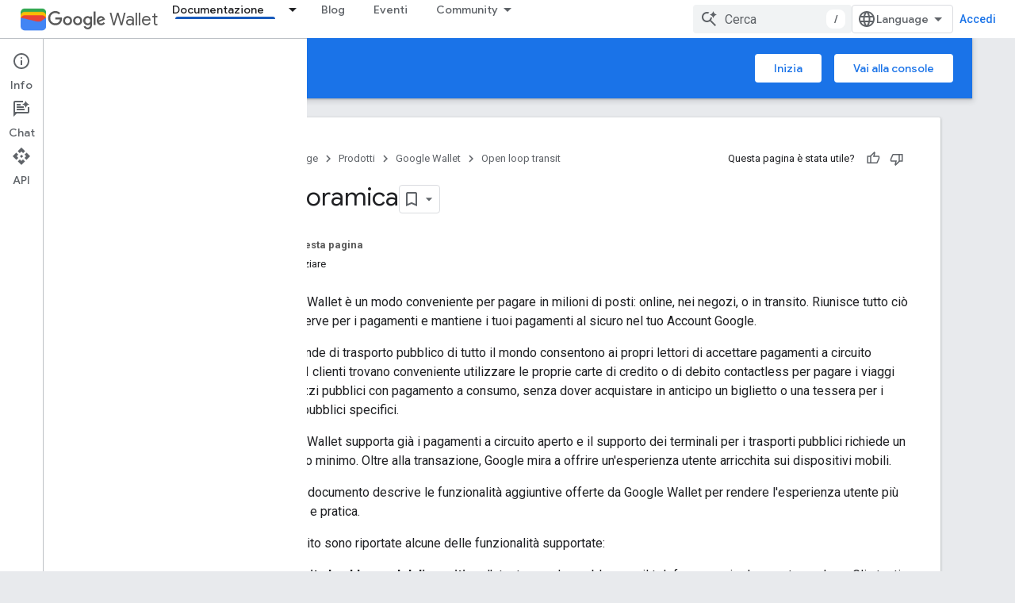

--- FILE ---
content_type: text/html; charset=utf-8
request_url: https://developers-dot-devsite-v2-prod.appspot.com/wallet/tickets/open-loop/get-started/overview?hl=it
body_size: 24360
content:









<!doctype html>
<html 
      lang="it-x-mtfrom-en"
      dir="ltr">
  <head>
    <meta name="google-signin-client-id" content="721724668570-nbkv1cfusk7kk4eni4pjvepaus73b13t.apps.googleusercontent.com"><meta name="google-signin-scope"
          content="profile email https://www.googleapis.com/auth/developerprofiles https://www.googleapis.com/auth/developerprofiles.award https://www.googleapis.com/auth/devprofiles.full_control.firstparty"><meta property="og:site_name" content="Google for Developers">
    <meta property="og:type" content="website"><meta name="robots" content="noindex"><meta name="theme-color" content="#1a73e8"><meta charset="utf-8">
    <meta content="IE=Edge" http-equiv="X-UA-Compatible">
    <meta name="viewport" content="width=device-width, initial-scale=1">
    

    <link rel="manifest" href="/_pwa/developers/manifest.json"
          crossorigin="use-credentials">
    <link rel="preconnect" href="//www.gstatic.com" crossorigin>
    <link rel="preconnect" href="//fonts.gstatic.com" crossorigin>
    <link rel="preconnect" href="//fonts.googleapis.com" crossorigin>
    <link rel="preconnect" href="//apis.google.com" crossorigin>
    <link rel="preconnect" href="//www.google-analytics.com" crossorigin><link rel="stylesheet" href="//fonts.googleapis.com/css?family=Google+Sans:400,500|Roboto:400,400italic,500,500italic,700,700italic|Roboto+Mono:400,500,700&display=swap">
      <link rel="stylesheet"
            href="//fonts.googleapis.com/css2?family=Material+Icons&family=Material+Symbols+Outlined&display=block"><link rel="stylesheet" href="https://www.gstatic.com/devrel-devsite/prod/v5f5028bd8220352863507a1bacc6e2ea79a725fdb2dd736f205c6da16a3d00d1/developers/css/app.css">
      <link rel="shortcut icon" href="https://www.gstatic.com/devrel-devsite/prod/v5f5028bd8220352863507a1bacc6e2ea79a725fdb2dd736f205c6da16a3d00d1/developers/images/favicon-new.png">
    <link rel="apple-touch-icon" href="https://www.gstatic.com/devrel-devsite/prod/v5f5028bd8220352863507a1bacc6e2ea79a725fdb2dd736f205c6da16a3d00d1/developers/images/touchicon-180-new.png"><link rel="canonical" href="https://developers.google.com/wallet/tickets/open-loop/get-started/overview?hl=it">
      <link rel="dns-prefetch" href="//developers-dot-devsite-v2-prod.appspot.com"><link rel="search" type="application/opensearchdescription+xml"
            title="Google for Developers" href="https://developers-dot-devsite-v2-prod.appspot.com/s/opensearch.xml?hl=it">
      <link rel="alternate" hreflang="en"
          href="https://developers.google.com/wallet/tickets/open-loop/get-started/overview" /><link rel="alternate" hreflang="x-default" href="https://developers.google.com/wallet/tickets/open-loop/get-started/overview" /><link rel="alternate" hreflang="ar"
          href="https://developers.google.com/wallet/tickets/open-loop/get-started/overview?hl=ar" /><link rel="alternate" hreflang="bn"
          href="https://developers.google.com/wallet/tickets/open-loop/get-started/overview?hl=bn" /><link rel="alternate" hreflang="zh-Hans"
          href="https://developers.google.com/wallet/tickets/open-loop/get-started/overview?hl=zh-cn" /><link rel="alternate" hreflang="zh-Hant"
          href="https://developers.google.com/wallet/tickets/open-loop/get-started/overview?hl=zh-tw" /><link rel="alternate" hreflang="fa"
          href="https://developers.google.com/wallet/tickets/open-loop/get-started/overview?hl=fa" /><link rel="alternate" hreflang="fr"
          href="https://developers.google.com/wallet/tickets/open-loop/get-started/overview?hl=fr" /><link rel="alternate" hreflang="de"
          href="https://developers.google.com/wallet/tickets/open-loop/get-started/overview?hl=de" /><link rel="alternate" hreflang="he"
          href="https://developers.google.com/wallet/tickets/open-loop/get-started/overview?hl=he" /><link rel="alternate" hreflang="hi"
          href="https://developers.google.com/wallet/tickets/open-loop/get-started/overview?hl=hi" /><link rel="alternate" hreflang="id"
          href="https://developers.google.com/wallet/tickets/open-loop/get-started/overview?hl=id" /><link rel="alternate" hreflang="it"
          href="https://developers.google.com/wallet/tickets/open-loop/get-started/overview?hl=it" /><link rel="alternate" hreflang="ja"
          href="https://developers.google.com/wallet/tickets/open-loop/get-started/overview?hl=ja" /><link rel="alternate" hreflang="ko"
          href="https://developers.google.com/wallet/tickets/open-loop/get-started/overview?hl=ko" /><link rel="alternate" hreflang="pl"
          href="https://developers.google.com/wallet/tickets/open-loop/get-started/overview?hl=pl" /><link rel="alternate" hreflang="pt-BR"
          href="https://developers.google.com/wallet/tickets/open-loop/get-started/overview?hl=pt-br" /><link rel="alternate" hreflang="ru"
          href="https://developers.google.com/wallet/tickets/open-loop/get-started/overview?hl=ru" /><link rel="alternate" hreflang="es-419"
          href="https://developers.google.com/wallet/tickets/open-loop/get-started/overview?hl=es-419" /><link rel="alternate" hreflang="th"
          href="https://developers.google.com/wallet/tickets/open-loop/get-started/overview?hl=th" /><link rel="alternate" hreflang="tr"
          href="https://developers.google.com/wallet/tickets/open-loop/get-started/overview?hl=tr" /><link rel="alternate" hreflang="vi"
          href="https://developers.google.com/wallet/tickets/open-loop/get-started/overview?hl=vi" /><title>Panoramica &nbsp;|&nbsp; Open loop transit &nbsp;|&nbsp; Google for Developers</title>

<meta property="og:title" content="Panoramica &nbsp;|&nbsp; Open loop transit &nbsp;|&nbsp; Google for Developers"><meta name="description" content="Abilita i metodi di pagamento a circuito aperto per le aziende di trasporto pubblico.">
  <meta property="og:description" content="Abilita i metodi di pagamento a circuito aperto per le aziende di trasporto pubblico."><meta property="og:url" content="https://developers.google.com/wallet/tickets/open-loop/get-started/overview?hl=it"><meta property="og:image" content="https://www.gstatic.com/devrel-devsite/prod/v5f5028bd8220352863507a1bacc6e2ea79a725fdb2dd736f205c6da16a3d00d1/developers/images/opengraph/google-blue.png">
  <meta property="og:image:width" content="1200">
  <meta property="og:image:height" content="675"><meta property="og:locale" content="it"><meta name="twitter:card" content="summary_large_image"><script type="application/ld+json">
  {
    "@context": "https://schema.org",
    "@type": "Article",
    
    "headline": "Panoramica"
  }
</script><script type="application/ld+json">
  {
    "@context": "https://schema.org",
    "@type": "BreadcrumbList",
    "itemListElement": [{
      "@type": "ListItem",
      "position": 1,
      "name": "Google Wallet",
      "item": "https://developers.google.com/wallet"
    },{
      "@type": "ListItem",
      "position": 2,
      "name": "Open loop transit",
      "item": "https://developers.google.com/wallet/tickets/open-loop/get-started/overview"
    }]
  }
  </script><link rel="alternate machine-translated-from" hreflang="en"
        href="https://developers-dot-devsite-v2-prod.appspot.com/wallet/tickets/open-loop/get-started/overview?hl=en">
  
    
    
    
    
  

    
      <link rel="stylesheet" href="/extras.css"></head>
  <body class="color-scheme--light"
        template="page"
        theme="google-blue"
        type="article"
        
        
        
        layout="docs"
        
        
        
        
        
          
            concierge='closed'
          
        
        display-toc
        pending>
  
    <devsite-progress type="indeterminate" id="app-progress"></devsite-progress>
  
  
    <a href="#main-content" class="skip-link button">
      
      Passa ai contenuti principali
    </a>
    <section class="devsite-wrapper">
      <devsite-cookie-notification-bar></devsite-cookie-notification-bar><devsite-header role="banner">
  
    





















<div class="devsite-header--inner" data-nosnippet>
  <div class="devsite-top-logo-row-wrapper-wrapper">
    <div class="devsite-top-logo-row-wrapper">
      <div class="devsite-top-logo-row">
        <button type="button" id="devsite-hamburger-menu"
          class="devsite-header-icon-button button-flat material-icons gc-analytics-event"
          data-category="Site-Wide Custom Events"
          data-label="Navigation menu button"
          visually-hidden
          aria-label="Apri menu">
        </button>
        
<div class="devsite-product-name-wrapper">

  
    
  
  <a href="https://developers-dot-devsite-v2-prod.appspot.com/wallet?hl=it">
    
  <div class="devsite-product-logo-container"
       
       
       
    size="medium"
  >
  
    <picture>
      
      <img class="devsite-product-logo"
           alt="Google Wallet"
           src="https://developers-dot-devsite-v2-prod.appspot.com/static/wallet/images/wallet-icon.png?hl=it"
           srcset="https://developers-dot-devsite-v2-prod.appspot.com/static/wallet/images/wallet-icon_36.png?hl=it 36w, https://developers-dot-devsite-v2-prod.appspot.com/static/wallet/images/wallet-icon_48.png?hl=it 48w, https://developers-dot-devsite-v2-prod.appspot.com/static/wallet/images/wallet-icon_72.png?hl=it 72w, https://developers-dot-devsite-v2-prod.appspot.com/static/wallet/images/wallet-icon_96.png?hl=it 96w, https://developers-dot-devsite-v2-prod.appspot.com/static/wallet/images/wallet-icon_480.png?hl=it 480w, https://developers-dot-devsite-v2-prod.appspot.com/static/wallet/images/wallet-icon_720.png?hl=it 720w, https://developers-dot-devsite-v2-prod.appspot.com/static/wallet/images/wallet-icon_856.png?hl=it 856w, https://developers-dot-devsite-v2-prod.appspot.com/static/wallet/images/wallet-icon_960.png?hl=it 960w, https://developers-dot-devsite-v2-prod.appspot.com/static/wallet/images/wallet-icon_1440.png?hl=it 1440w, https://developers-dot-devsite-v2-prod.appspot.com/static/wallet/images/wallet-icon_1920.png?hl=it 1920w, https://developers-dot-devsite-v2-prod.appspot.com/static/wallet/images/wallet-icon_2880.png?hl=it 2880w"
           sizes="64px"
           loading="lazy"
           >
    </picture>
  
  </div>
  
  </a>
  

  



  
  
  <span class="devsite-product-name">
    <ul class="devsite-breadcrumb-list"
  >
  
  <li class="devsite-breadcrumb-item
             devsite-has-google-wordmark">
    
    
    
      
      
        
  <a href="https://developers-dot-devsite-v2-prod.appspot.com/wallet?hl=it"
      
        class="devsite-breadcrumb-link gc-analytics-event"
      
        data-category="Site-Wide Custom Events"
      
        data-label="Upper Header"
      
        data-value="1"
      
        track-type="globalNav"
      
        track-name="breadcrumb"
      
        track-metadata-position="1"
      
        track-metadata-eventdetail="Google Wallet"
      
    >
    
          <svg class="devsite-google-wordmark"
       xmlns="http://www.w3.org/2000/svg"
       viewBox="0 0 148 48">
    <title>Google</title>
    <path class="devsite-google-wordmark-svg-path" d="M19.58,37.65c-9.87,0-18.17-8.04-18.17-17.91c0-9.87,8.3-17.91,18.17-17.91c5.46,0,9.35,2.14,12.27,4.94l-3.45,3.45c-2.1-1.97-4.93-3.49-8.82-3.49c-7.21,0-12.84,5.81-12.84,13.02c0,7.21,5.64,13.02,12.84,13.02c4.67,0,7.34-1.88,9.04-3.58c1.4-1.4,2.32-3.41,2.66-6.16H19.58v-4.89h16.47c0.18,0.87,0.26,1.92,0.26,3.06c0,3.67-1.01,8.21-4.24,11.44C28.93,35.9,24.91,37.65,19.58,37.65z M61.78,26.12c0,6.64-5.1,11.53-11.36,11.53s-11.36-4.89-11.36-11.53c0-6.68,5.1-11.53,11.36-11.53S61.78,19.43,61.78,26.12z M56.8,26.12c0-4.15-2.96-6.99-6.39-6.99c-3.43,0-6.39,2.84-6.39,6.99c0,4.11,2.96,6.99,6.39,6.99C53.84,33.11,56.8,30.22,56.8,26.12z M87.25,26.12c0,6.64-5.1,11.53-11.36,11.53c-6.26,0-11.36-4.89-11.36-11.53c0-6.68,5.1-11.53,11.36-11.53C82.15,14.59,87.25,19.43,87.25,26.12zM82.28,26.12c0-4.15-2.96-6.99-6.39-6.99c-3.43,0-6.39,2.84-6.39,6.99c0,4.11,2.96,6.99,6.39,6.99C79.32,33.11,82.28,30.22,82.28,26.12z M112.09,15.29v20.7c0,8.52-5.02,12.01-10.96,12.01c-5.59,0-8.95-3.76-10.22-6.81l4.41-1.83c0.79,1.88,2.71,4.1,5.81,4.1c3.8,0,6.16-2.36,6.16-6.77v-1.66h-0.18c-1.14,1.4-3.32,2.62-6.07,2.62c-5.76,0-11.05-5.02-11.05-11.49c0-6.51,5.28-11.57,11.05-11.57c2.75,0,4.93,1.22,6.07,2.58h0.18v-1.88H112.09z M107.64,26.16c0-4.06-2.71-7.03-6.16-7.03c-3.49,0-6.42,2.97-6.42,7.03c0,4.02,2.93,6.94,6.42,6.94C104.93,33.11,107.64,30.18,107.64,26.16z M120.97,3.06v33.89h-5.07V3.06H120.97z M140.89,29.92l3.93,2.62c-1.27,1.88-4.32,5.11-9.61,5.11c-6.55,0-11.28-5.07-11.28-11.53c0-6.86,4.77-11.53,10.71-11.53c5.98,0,8.91,4.76,9.87,7.34l0.52,1.31l-15.42,6.38c1.18,2.31,3.01,3.49,5.59,3.49C137.79,33.11,139.58,31.84,140.89,29.92zM128.79,25.77l10.31-4.28c-0.57-1.44-2.27-2.45-4.28-2.45C132.24,19.04,128.66,21.31,128.79,25.77z"/>
  </svg>Wallet
        
  </a>
  
      
    
  </li>
  
</ul>
  </span>

</div>
        <div class="devsite-top-logo-row-middle">
          <div class="devsite-header-upper-tabs">
            
              
              
  <devsite-tabs class="upper-tabs">

    <nav class="devsite-tabs-wrapper" aria-label="Schede superiori">
      
        
          <tab class="devsite-dropdown
    devsite-dropdown-full
    devsite-active
    
    ">
  
    <a href="https://developers-dot-devsite-v2-prod.appspot.com/wallet/tickets/open-loop/get-started/overview?hl=it"
    class="devsite-tabs-content gc-analytics-event "
      track-metadata-eventdetail="https://developers-dot-devsite-v2-prod.appspot.com/wallet/tickets/open-loop/get-started/overview?hl=it"
    
       track-type="nav"
       track-metadata-position="nav - documentazione"
       track-metadata-module="primary nav"
       aria-label="Documentazione, selected" 
       
         
           data-category="Site-Wide Custom Events"
         
           data-label="Tab: Documentazione"
         
           track-name="documentazione"
         
       >
    Documentazione
  
    </a>
    
      <button
         aria-haspopup="menu"
         aria-expanded="false"
         aria-label="Menu a discesa per Documentazione"
         track-type="nav"
         track-metadata-eventdetail="https://developers-dot-devsite-v2-prod.appspot.com/wallet/tickets/open-loop/get-started/overview?hl=it"
         track-metadata-position="nav - documentazione"
         track-metadata-module="primary nav"
         
          
            data-category="Site-Wide Custom Events"
          
            data-label="Tab: Documentazione"
          
            track-name="documentazione"
          
        
         class="devsite-tabs-dropdown-toggle devsite-icon devsite-icon-arrow-drop-down"></button>
    
  
  <div class="devsite-tabs-dropdown" role="menu" aria-label="submenu" hidden>
    
    <div class="devsite-tabs-dropdown-content">
      
        <div class="devsite-tabs-dropdown-column
                    ">
          
            <ul class="devsite-tabs-dropdown-section
                       ">
              
                <li class="devsite-nav-title" role="heading" tooltip>Accesso</li>
              
              
              
                <li class="devsite-nav-item">
                  <a href="https://developers-dot-devsite-v2-prod.appspot.com/wallet/access?hl=it"
                    
                     track-type="nav"
                     track-metadata-eventdetail="https://developers-dot-devsite-v2-prod.appspot.com/wallet/access?hl=it"
                     track-metadata-position="nav - documentazione"
                     track-metadata-module="tertiary nav"
                     
                       track-metadata-module_headline="accesso"
                     
                     tooltip
                  
                    
                     data-category="wallet"
                    
                     data-label="/wallet/access"
                    
                     data-action="upper-tab-dropdown-click"
                    
                  >
                    
                    <div class="devsite-nav-item-title">
                      Panoramica
                    </div>
                    
                  </a>
                </li>
              
                <li class="devsite-nav-item">
                  <a href="https://developers-dot-devsite-v2-prod.appspot.com/wallet/access/digital-car-key/overview?hl=it"
                    
                     track-type="nav"
                     track-metadata-eventdetail="https://developers-dot-devsite-v2-prod.appspot.com/wallet/access/digital-car-key/overview?hl=it"
                     track-metadata-position="nav - documentazione"
                     track-metadata-module="tertiary nav"
                     
                       track-metadata-module_headline="accesso"
                     
                     tooltip
                  
                    
                     data-action="upper-tab-dropdown-click"
                    
                     data-category="wallet"
                    
                     data-label="/wallet/access/digital-car-key/overview"
                    
                  >
                    
                    <div class="devsite-nav-item-title">
                      Chiavi digitali dell'auto
                    </div>
                    
                    <div class="devsite-nav-item-description">
                      Aprire, chiudere e accendere l&#39;auto da un dispositivo Android
                    </div>
                    
                  </a>
                </li>
              
                <li class="devsite-nav-item">
                  <a href="https://developers-dot-devsite-v2-prod.appspot.com/wallet/access/campus-id/get-started/overview?hl=it"
                    
                     track-type="nav"
                     track-metadata-eventdetail="https://developers-dot-devsite-v2-prod.appspot.com/wallet/access/campus-id/get-started/overview?hl=it"
                     track-metadata-position="nav - documentazione"
                     track-metadata-module="tertiary nav"
                     
                       track-metadata-module_headline="accesso"
                     
                     tooltip
                  
                    
                     data-action="upper-tab-dropdown-click"
                    
                     data-category="wallet"
                    
                     data-label="/wallet/access/campus-id/get-started/overview"
                    
                  >
                    
                    <div class="devsite-nav-item-title">
                      Tessere del campus
                    </div>
                    
                    <div class="devsite-nav-item-description">
                      Identifica gli utenti, concedi l&#39;accesso agli edifici e abilita il pagamento
                    </div>
                    
                  </a>
                </li>
              
                <li class="devsite-nav-item">
                  <a href="https://developers-dot-devsite-v2-prod.appspot.com/wallet/access/corporate-badge/get-started/overview?hl=it"
                    
                     track-type="nav"
                     track-metadata-eventdetail="https://developers-dot-devsite-v2-prod.appspot.com/wallet/access/corporate-badge/get-started/overview?hl=it"
                     track-metadata-position="nav - documentazione"
                     track-metadata-module="tertiary nav"
                     
                       track-metadata-module_headline="accesso"
                     
                     tooltip
                  
                    
                     data-action="upper-tab-dropdown-click"
                    
                     data-category="wallet"
                    
                     data-label="/wallet/access/corporate-badge/get-started/overview"
                    
                  >
                    
                    <div class="devsite-nav-item-title">
                      Badge aziendali
                    </div>
                    
                    <div class="devsite-nav-item-description">
                      Identifica i dipendenti e concedi loro l&#39;accesso alle risorse sul posto di lavoro
                    </div>
                    
                  </a>
                </li>
              
                <li class="devsite-nav-item">
                  <a href="https://developers-dot-devsite-v2-prod.appspot.com/wallet/access/hotel-key/get-started/overview?hl=it"
                    
                     track-type="nav"
                     track-metadata-eventdetail="https://developers-dot-devsite-v2-prod.appspot.com/wallet/access/hotel-key/get-started/overview?hl=it"
                     track-metadata-position="nav - documentazione"
                     track-metadata-module="tertiary nav"
                     
                       track-metadata-module_headline="accesso"
                     
                     tooltip
                  
                    
                     data-label="/wallet/access/hotel-key/get-started/overview"
                    
                     data-category="wallet"
                    
                     data-action="upper-tab-dropdown-click"
                    
                  >
                    
                    <div class="devsite-nav-item-title">
                      Chiavi hotel
                    </div>
                    
                    <div class="devsite-nav-item-description">
                      Consenti esperienze chiave degli hotel digitali per gli ospiti
                    </div>
                    
                  </a>
                </li>
              
                <li class="devsite-nav-item">
                  <a href="https://developers-dot-devsite-v2-prod.appspot.com/wallet/access/multi-family-key/get-started/overview?hl=it"
                    
                     track-type="nav"
                     track-metadata-eventdetail="https://developers-dot-devsite-v2-prod.appspot.com/wallet/access/multi-family-key/get-started/overview?hl=it"
                     track-metadata-position="nav - documentazione"
                     track-metadata-module="tertiary nav"
                     
                       track-metadata-module_headline="accesso"
                     
                     tooltip
                  
                    
                     data-action="upper-tab-dropdown-click"
                    
                     data-category="wallet"
                    
                     data-label="/wallet/access/multi-family-key/get-started/overview"
                    
                  >
                    
                    <div class="devsite-nav-item-title">
                      Chiavi multifamiliari
                    </div>
                    
                    <div class="devsite-nav-item-description">
                      Attivare le chiavi digitali per condomini
                    </div>
                    
                  </a>
                </li>
              
            </ul>
          
        </div>
      
        <div class="devsite-tabs-dropdown-column
                    ">
          
            <ul class="devsite-tabs-dropdown-section
                       ">
              
                <li class="devsite-nav-title" role="heading" tooltip>Salute</li>
              
              
              
                <li class="devsite-nav-item">
                  <a href="https://developers-dot-devsite-v2-prod.appspot.com/wallet/health?hl=it"
                    
                     track-type="nav"
                     track-metadata-eventdetail="https://developers-dot-devsite-v2-prod.appspot.com/wallet/health?hl=it"
                     track-metadata-position="nav - documentazione"
                     track-metadata-module="tertiary nav"
                     
                       track-metadata-module_headline="salute"
                     
                     tooltip
                  
                    
                     data-action="upper-tab-dropdown-click"
                    
                     data-label="/wallet/health"
                    
                     data-category="wallet"
                    
                  >
                    
                    <div class="devsite-nav-item-title">
                      Panoramica
                    </div>
                    
                  </a>
                </li>
              
                <li class="devsite-nav-item">
                  <a href="https://developers-dot-devsite-v2-prod.appspot.com/wallet/generic-private-pass?hl=it"
                    
                     track-type="nav"
                     track-metadata-eventdetail="https://developers-dot-devsite-v2-prod.appspot.com/wallet/generic-private-pass?hl=it"
                     track-metadata-position="nav - documentazione"
                     track-metadata-module="tertiary nav"
                     
                       track-metadata-module_headline="salute"
                     
                     tooltip
                  
                    
                     data-category="wallet"
                    
                     data-label="/wallet/health/vaccine-cards"
                    
                     data-action="upper-tab-dropdown-click"
                    
                  >
                    
                    <div class="devsite-nav-item-title">
                      Tessere dell'assicurazione sanitaria
                    </div>
                    
                    <div class="devsite-nav-item-description">
                      Gli utenti possono memorizzare una copia digitale della carta dell&#39;assicurazione sanitaria in Google Wallet sul proprio dispositivo Android
                    </div>
                    
                  </a>
                </li>
              
                <li class="devsite-nav-item">
                  <a href="https://developers-dot-devsite-v2-prod.appspot.com/wallet/health/test-records?hl=it"
                    
                     track-type="nav"
                     track-metadata-eventdetail="https://developers-dot-devsite-v2-prod.appspot.com/wallet/health/test-records?hl=it"
                     track-metadata-position="nav - documentazione"
                     track-metadata-module="tertiary nav"
                     
                       track-metadata-module_headline="salute"
                     
                     tooltip
                  
                    
                     data-action="upper-tab-dropdown-click"
                    
                     data-category="wallet"
                    
                     data-label="/wallet/health/test-records"
                    
                  >
                    
                    <div class="devsite-nav-item-title">
                      Record di test
                    </div>
                    
                    <div class="devsite-nav-item-description">
                      Archivia ed esponi in modo sicuro i referti dei test COVID-19
                    </div>
                    
                  </a>
                </li>
              
                <li class="devsite-nav-item">
                  <a href="https://developers-dot-devsite-v2-prod.appspot.com/wallet/health/vaccine-cards?hl=it"
                    
                     track-type="nav"
                     track-metadata-eventdetail="https://developers-dot-devsite-v2-prod.appspot.com/wallet/health/vaccine-cards?hl=it"
                     track-metadata-position="nav - documentazione"
                     track-metadata-module="tertiary nav"
                     
                       track-metadata-module_headline="salute"
                     
                     tooltip
                  
                    
                     data-label="/wallet/health/vaccine-cards"
                    
                     data-category="wallet"
                    
                     data-action="upper-tab-dropdown-click"
                    
                  >
                    
                    <div class="devsite-nav-item-title">
                      Pass COVID
                    </div>
                    
                    <div class="devsite-nav-item-description">
                      Conserva ed esponi in modo sicuro i referti delle vaccinazioni contro il COVID-19
                    </div>
                    
                  </a>
                </li>
              
            </ul>
          
        </div>
      
        <div class="devsite-tabs-dropdown-column
                    ">
          
            <ul class="devsite-tabs-dropdown-section
                       ">
              
                <li class="devsite-nav-title" role="heading" tooltip>Identità</li>
              
              
              
                <li class="devsite-nav-item">
                  <a href="https://developers-dot-devsite-v2-prod.appspot.com/wallet/identity?hl=it"
                    
                     track-type="nav"
                     track-metadata-eventdetail="https://developers-dot-devsite-v2-prod.appspot.com/wallet/identity?hl=it"
                     track-metadata-position="nav - documentazione"
                     track-metadata-module="tertiary nav"
                     
                       track-metadata-module_headline="identità"
                     
                     tooltip
                  
                    
                     data-label="/wallet/identity"
                    
                     data-category="wallet"
                    
                     data-action="upper-tab-dropdown-click"
                    
                  >
                    
                    <div class="devsite-nav-item-title">
                      Panoramica
                    </div>
                    
                  </a>
                </li>
              
                <li class="devsite-nav-item">
                  <a href="https://developers-dot-devsite-v2-prod.appspot.com/wallet/identity?hl=it"
                    
                     track-type="nav"
                     track-metadata-eventdetail="https://developers-dot-devsite-v2-prod.appspot.com/wallet/identity?hl=it"
                     track-metadata-position="nav - documentazione"
                     track-metadata-module="tertiary nav"
                     
                       track-metadata-module_headline="identità"
                     
                     tooltip
                  
                    
                     data-label="/wallet/identity/provisioning/overview"
                    
                     data-category="wallet"
                    
                     data-action="upper-tab-dropdown-click"
                    
                  >
                    
                    <div class="devsite-nav-item-title">
                      Verifica con Google Wallet
                    </div>
                    
                    <div class="devsite-nav-item-description">
                      Provisioning, gestione e presentazione delle patenti di guida su dispositivi Android
                    </div>
                    
                  </a>
                </li>
              
            </ul>
          
        </div>
      
        <div class="devsite-tabs-dropdown-column
                    ">
          
            <ul class="devsite-tabs-dropdown-section
                       ">
              
                <li class="devsite-nav-title" role="heading" tooltip>Vendita al dettaglio</li>
              
              
              
                <li class="devsite-nav-item">
                  <a href="https://developers-dot-devsite-v2-prod.appspot.com/wallet/retail?hl=it"
                    
                     track-type="nav"
                     track-metadata-eventdetail="https://developers-dot-devsite-v2-prod.appspot.com/wallet/retail?hl=it"
                     track-metadata-position="nav - documentazione"
                     track-metadata-module="tertiary nav"
                     
                       track-metadata-module_headline="vendita al dettaglio"
                     
                     tooltip
                  
                    
                     data-label="/wallet/retail"
                    
                     data-action="upper-tab-dropdown-click"
                    
                     data-category="wallet"
                    
                  >
                    
                    <div class="devsite-nav-item-title">
                      Panoramica
                    </div>
                    
                  </a>
                </li>
              
                <li class="devsite-nav-item">
                  <a href="https://developers-dot-devsite-v2-prod.appspot.com/wallet/retail/gift-cards?hl=it"
                    
                     track-type="nav"
                     track-metadata-eventdetail="https://developers-dot-devsite-v2-prod.appspot.com/wallet/retail/gift-cards?hl=it"
                     track-metadata-position="nav - documentazione"
                     track-metadata-module="tertiary nav"
                     
                       track-metadata-module_headline="vendita al dettaglio"
                     
                     tooltip
                  
                    
                     data-category="wallet"
                    
                     data-label="/wallet/retail/gift-cards"
                    
                     data-action="upper-tab-dropdown-click"
                    
                  >
                    
                    <div class="devsite-nav-item-title">
                      Gift Cards
                    </div>
                    
                    <div class="devsite-nav-item-description">
                      Aggiungere e utilizzare carte regalo in negozio e online
                    </div>
                    
                  </a>
                </li>
              
                <li class="devsite-nav-item">
                  <a href="https://developers-dot-devsite-v2-prod.appspot.com/wallet/retail/loyalty-cards?hl=it"
                    
                     track-type="nav"
                     track-metadata-eventdetail="https://developers-dot-devsite-v2-prod.appspot.com/wallet/retail/loyalty-cards?hl=it"
                     track-metadata-position="nav - documentazione"
                     track-metadata-module="tertiary nav"
                     
                       track-metadata-module_headline="vendita al dettaglio"
                     
                     tooltip
                  
                    
                     data-label="/wallet/retail/loyalty-cards"
                    
                     data-category="wallet"
                    
                     data-action="upper-tab-dropdown-click"
                    
                  >
                    
                    <div class="devsite-nav-item-title">
                      Carte fedeltà
                    </div>
                    
                    <div class="devsite-nav-item-description">
                      Accedere ai premi e alla cronologia acquisti
                    </div>
                    
                  </a>
                </li>
              
                <li class="devsite-nav-item">
                  <a href="https://developers-dot-devsite-v2-prod.appspot.com/wallet/retail/offers?hl=it"
                    
                     track-type="nav"
                     track-metadata-eventdetail="https://developers-dot-devsite-v2-prod.appspot.com/wallet/retail/offers?hl=it"
                     track-metadata-position="nav - documentazione"
                     track-metadata-module="tertiary nav"
                     
                       track-metadata-module_headline="vendita al dettaglio"
                     
                     tooltip
                  
                    
                     data-label="/wallet/retail/offers"
                    
                     data-category="wallet"
                    
                     data-action="upper-tab-dropdown-click"
                    
                  >
                    
                    <div class="devsite-nav-item-title">
                      Offerte
                    </div>
                    
                    <div class="devsite-nav-item-description">
                      Aggiungere offerte dal tuo sito web o dalla tua app
                    </div>
                    
                  </a>
                </li>
              
                <li class="devsite-nav-item">
                  <a href="https://developers-dot-devsite-v2-prod.appspot.com/pay/issuers?hl=it"
                    
                     track-type="nav"
                     track-metadata-eventdetail="https://developers-dot-devsite-v2-prod.appspot.com/pay/issuers?hl=it"
                     track-metadata-position="nav - documentazione"
                     track-metadata-module="tertiary nav"
                     
                       track-metadata-module_headline="vendita al dettaglio"
                     
                     tooltip
                  
                    
                     data-label="/pay/issuers"
                    
                     data-action="upper-tab-dropdown-click"
                    
                     data-category="wallet"
                    
                  >
                    
                    <div class="devsite-nav-item-title">
                      Pagamenti in negozio
                    </div>
                    
                    <div class="devsite-nav-item-description">
                      Consenti esperienze di pagamento semplici e veloci
                    </div>
                    
                  </a>
                </li>
              
            </ul>
          
        </div>
      
        <div class="devsite-tabs-dropdown-column
                    ">
          
            <ul class="devsite-tabs-dropdown-section
                       ">
              
                <li class="devsite-nav-title" role="heading" tooltip>Biglietti e trasporti pubblici</li>
              
              
              
                <li class="devsite-nav-item">
                  <a href="https://developers-dot-devsite-v2-prod.appspot.com/wallet/tickets?hl=it"
                    
                     track-type="nav"
                     track-metadata-eventdetail="https://developers-dot-devsite-v2-prod.appspot.com/wallet/tickets?hl=it"
                     track-metadata-position="nav - documentazione"
                     track-metadata-module="tertiary nav"
                     
                       track-metadata-module_headline="biglietti e trasporti pubblici"
                     
                     tooltip
                  
                    
                     data-label="/wallet/tickets"
                    
                     data-action="upper-tab-dropdown-click"
                    
                     data-category="wallet"
                    
                  >
                    
                    <div class="devsite-nav-item-title">
                      Panoramica
                    </div>
                    
                  </a>
                </li>
              
                <li class="devsite-nav-item">
                  <a href="https://developers-dot-devsite-v2-prod.appspot.com/wallet/tickets/boarding-passes?hl=it"
                    
                     track-type="nav"
                     track-metadata-eventdetail="https://developers-dot-devsite-v2-prod.appspot.com/wallet/tickets/boarding-passes?hl=it"
                     track-metadata-position="nav - documentazione"
                     track-metadata-module="tertiary nav"
                     
                       track-metadata-module_headline="biglietti e trasporti pubblici"
                     
                     tooltip
                  
                    
                     data-category="wallet"
                    
                     data-label="/wallet/tickets/boarding-passes"
                    
                     data-action="upper-tab-dropdown-click"
                    
                  >
                    
                    <div class="devsite-nav-item-title">
                      Carte d'imbarco
                    </div>
                    
                    <div class="devsite-nav-item-description">
                      Aggiungi carte d&#39;imbarco e ricevi aggiornamenti sui voli in tempo reale
                    </div>
                    
                  </a>
                </li>
              
                <li class="devsite-nav-item">
                  <a href="https://developers-dot-devsite-v2-prod.appspot.com/wallet/tickets/events?hl=it"
                    
                     track-type="nav"
                     track-metadata-eventdetail="https://developers-dot-devsite-v2-prod.appspot.com/wallet/tickets/events?hl=it"
                     track-metadata-position="nav - documentazione"
                     track-metadata-module="tertiary nav"
                     
                       track-metadata-module_headline="biglietti e trasporti pubblici"
                     
                     tooltip
                  
                    
                     data-label="/wallet/tickets/events"
                    
                     data-action="upper-tab-dropdown-click"
                    
                     data-category="wallet"
                    
                  >
                    
                    <div class="devsite-nav-item-title">
                      Biglietti per eventi
                    </div>
                    
                    <div class="devsite-nav-item-description">
                      Inserisci i luoghi utilizzando codici a barre, codici QR o NFC
                    </div>
                    
                  </a>
                </li>
              
                <li class="devsite-nav-item">
                  <a href="https://developers-dot-devsite-v2-prod.appspot.com/wallet/tickets/closed-loop/get-started/overview?hl=it"
                    
                     track-type="nav"
                     track-metadata-eventdetail="https://developers-dot-devsite-v2-prod.appspot.com/wallet/tickets/closed-loop/get-started/overview?hl=it"
                     track-metadata-position="nav - documentazione"
                     track-metadata-module="tertiary nav"
                     
                       track-metadata-module_headline="biglietti e trasporti pubblici"
                     
                     tooltip
                  
                    
                     data-action="upper-tab-dropdown-click"
                    
                     data-category="wallet"
                    
                     data-label="/wallet/tickets/closed-loop/get-started/overview"
                    
                  >
                    
                    <div class="devsite-nav-item-title">
                      Pass di transito a circuito chiuso
                    </div>
                    
                    <div class="devsite-nav-item-description">
                      Utilizza le carte del trasporto pubblico virtuali per viaggiare e gestire i saldi dei conti
                    </div>
                    
                  </a>
                </li>
              
                <li class="devsite-nav-item">
                  <a href="https://developers-dot-devsite-v2-prod.appspot.com/wallet/tickets/open-loop/get-started/overview?hl=it"
                    
                     track-type="nav"
                     track-metadata-eventdetail="https://developers-dot-devsite-v2-prod.appspot.com/wallet/tickets/open-loop/get-started/overview?hl=it"
                     track-metadata-position="nav - documentazione"
                     track-metadata-module="tertiary nav"
                     
                       track-metadata-module_headline="biglietti e trasporti pubblici"
                     
                     tooltip
                  
                    
                     data-action="upper-tab-dropdown-click"
                    
                     data-label="/wallet/tickets/open-loop/get-started/overview"
                    
                     data-category="wallet"
                    
                  >
                    
                    <div class="devsite-nav-item-title">
                      Pass di trasporto pubblico ad anello aperto
                    </div>
                    
                    <div class="devsite-nav-item-description">
                      Usa carte di credito e debito con ricevute dettagliate sul trasporto pubblico
                    </div>
                    
                  </a>
                </li>
              
                <li class="devsite-nav-item">
                  <a href="https://developers-dot-devsite-v2-prod.appspot.com/wallet/tickets/transit-passes?hl=it"
                    
                     track-type="nav"
                     track-metadata-eventdetail="https://developers-dot-devsite-v2-prod.appspot.com/wallet/tickets/transit-passes?hl=it"
                     track-metadata-position="nav - documentazione"
                     track-metadata-module="tertiary nav"
                     
                       track-metadata-module_headline="biglietti e trasporti pubblici"
                     
                     tooltip
                  
                    
                     data-category="wallet"
                    
                     data-label="/wallet/tickets/transit-passes"
                    
                     data-action="upper-tab-dropdown-click"
                    
                  >
                    
                    <div class="devsite-nav-item-title">
                      Tessere per il trasporto pubblico
                    </div>
                    
                    <div class="devsite-nav-item-description">
                      Sostituisci i biglietti cartacei e riduci le attività fraudolente
                    </div>
                    
                  </a>
                </li>
              
            </ul>
          
        </div>
      
        <div class="devsite-tabs-dropdown-column
                    ">
          
            <ul class="devsite-tabs-dropdown-section
                       ">
              
                <li class="devsite-nav-title" role="heading" tooltip>Generici</li>
              
              
              
                <li class="devsite-nav-item">
                  <a href="https://developers-dot-devsite-v2-prod.appspot.com/wallet/generic-overview?hl=it"
                    
                     track-type="nav"
                     track-metadata-eventdetail="https://developers-dot-devsite-v2-prod.appspot.com/wallet/generic-overview?hl=it"
                     track-metadata-position="nav - documentazione"
                     track-metadata-module="tertiary nav"
                     
                       track-metadata-module_headline="generici"
                     
                     tooltip
                  
                    
                     data-action="upper-tab-dropdown-click"
                    
                     data-category="wallet"
                    
                     data-label="/wallet/generic-overview"
                    
                  >
                    
                    <div class="devsite-nav-item-title">
                      Panoramica
                    </div>
                    
                  </a>
                </li>
              
                <li class="devsite-nav-item">
                  <a href="https://developers-dot-devsite-v2-prod.appspot.com/wallet/generic?hl=it"
                    
                     track-type="nav"
                     track-metadata-eventdetail="https://developers-dot-devsite-v2-prod.appspot.com/wallet/generic?hl=it"
                     track-metadata-position="nav - documentazione"
                     track-metadata-module="tertiary nav"
                     
                       track-metadata-module_headline="generici"
                     
                     tooltip
                  
                    
                     data-label="/wallet/generic"
                    
                     data-category="wallet"
                    
                     data-action="upper-tab-dropdown-click"
                    
                  >
                    
                    <div class="devsite-nav-item-title">
                      Tessera generica
                    </div>
                    
                    <div class="devsite-nav-item-description">
                      Crea le tue esperienze uniche per le tessere in Google Wallet
                    </div>
                    
                  </a>
                </li>
              
                <li class="devsite-nav-item">
                  <a href="https://developers-dot-devsite-v2-prod.appspot.com/wallet/generic-private-pass?hl=it"
                    
                     track-type="nav"
                     track-metadata-eventdetail="https://developers-dot-devsite-v2-prod.appspot.com/wallet/generic-private-pass?hl=it"
                     track-metadata-position="nav - documentazione"
                     track-metadata-module="tertiary nav"
                     
                       track-metadata-module_headline="generici"
                     
                     tooltip
                  
                    
                     data-category="wallet"
                    
                     data-label="/wallet/generic-private-pass"
                    
                     data-action="upper-tab-dropdown-click"
                    
                  >
                    
                    <div class="devsite-nav-item-title">
                      Documento privato generico
                    </div>
                    
                    <div class="devsite-nav-item-description">
                      Crea un documento personale generico per i dati utente più sensibili, ad esempio le tessere dell&#39;assicurazione sanitaria
                    </div>
                    
                  </a>
                </li>
              
            </ul>
          
        </div>
      
        <div class="devsite-tabs-dropdown-column
                    ">
          
            <ul class="devsite-tabs-dropdown-section
                       ">
              
                <li class="devsite-nav-title" role="heading" tooltip>Altre risorse</li>
              
              
              
                <li class="devsite-nav-item">
                  <a href="https://developers-dot-devsite-v2-prod.appspot.com/wallet/smart-tap?hl=it"
                    
                     track-type="nav"
                     track-metadata-eventdetail="https://developers-dot-devsite-v2-prod.appspot.com/wallet/smart-tap?hl=it"
                     track-metadata-position="nav - documentazione"
                     track-metadata-module="tertiary nav"
                     
                       track-metadata-module_headline="altre risorse"
                     
                     tooltip
                  
                    
                     data-category="wallet"
                    
                     data-label="/wallet/smart-tap"
                    
                     data-action="upper-tab-click"
                    
                  >
                    
                    <div class="devsite-nav-item-title">
                      Smart tap
                    </div>
                    
                    <div class="devsite-nav-item-description">
                      Attiva l&#39;utilizzo della tessera tramite tocco NFC
                    </div>
                    
                  </a>
                </li>
              
                <li class="devsite-nav-item">
                  <a href="https://developers-dot-devsite-v2-prod.appspot.com/wallet/docs/release-notes?hl=it"
                    
                     track-type="nav"
                     track-metadata-eventdetail="https://developers-dot-devsite-v2-prod.appspot.com/wallet/docs/release-notes?hl=it"
                     track-metadata-position="nav - documentazione"
                     track-metadata-module="tertiary nav"
                     
                       track-metadata-module_headline="altre risorse"
                     
                     tooltip
                  
                    
                     data-action="upper-tab-click"
                    
                     data-label="/wallet/docs/release-notes"
                    
                     data-category="wallet"
                    
                  >
                    
                    <div class="devsite-nav-item-title">
                      Note di rilascio
                    </div>
                    
                    <div class="devsite-nav-item-description">
                      Visualizza le note di rilascio di Google Wallet
                    </div>
                    
                  </a>
                </li>
              
            </ul>
          
        </div>
      
    </div>
  </div>
</tab>
        
      
        
          <tab  >
            
    <a href="https://developers.googleblog.com/search/?query=wallet"
    class="devsite-tabs-content gc-analytics-event "
      track-metadata-eventdetail="https://developers.googleblog.com/search/?query=wallet"
    
       track-type="nav"
       track-metadata-position="nav - blog"
       track-metadata-module="primary nav"
       
       
         
           data-category="wallet"
         
           data-label="https://developers.googleblog.com/search/?query=wallet"
         
           track-name="blog"
         
           data-action="upper-tab-click"
         
       >
    Blog
  
    </a>
    
  
          </tab>
        
      
        
          <tab  >
            
    <a href="https://developers.google.com/wallet/events?hl=it"
    class="devsite-tabs-content gc-analytics-event "
      track-metadata-eventdetail="https://developers.google.com/wallet/events?hl=it"
    
       track-type="nav"
       track-metadata-position="nav - eventi"
       track-metadata-module="primary nav"
       
       
         
           data-category="wallet"
         
           data-label="https://developers.google.com/wallet/events"
         
           track-name="eventi"
         
           data-action="upper-tab-click"
         
       >
    Eventi
  
    </a>
    
  
          </tab>
        
      
        
          <tab class="devsite-dropdown
    
    
    
    ">
  
    <button
      class="devsite-tabs-content devsite-tabs-dropdown-only gc-analytics-event  devsite-icon devsite-icon-arrow-drop-down"
  
       track-type="nav"
       track-metadata-position="nav - community"
       track-metadata-module="primary nav"
       
       
         
           data-category="Site-Wide Custom Events"
         
           data-label="Tab: Community"
         
           track-name="community"
         
       >
    Community
  
  </button>
  
  <div class="devsite-tabs-dropdown" role="menu" aria-label="submenu" hidden>
    
    <div class="devsite-tabs-dropdown-content">
      
        <div class="devsite-tabs-dropdown-column
                    ">
          
            <ul class="devsite-tabs-dropdown-section
                       ">
              
              
              
                <li class="devsite-nav-item">
                  <a href="https://stackoverflow.com/questions/tagged/google-wallet"
                    
                     track-type="nav"
                     track-metadata-eventdetail="https://stackoverflow.com/questions/tagged/google-wallet"
                     track-metadata-position="nav - community"
                     track-metadata-module="tertiary nav"
                     
                     tooltip
                  
                    
                     data-label="https://stackoverflow.com/questions/tagged/google-wallet"
                    
                     data-action="upper-tab-dropdown-click"
                    
                     data-category="wallet"
                    
                  >
                    
                    <div class="devsite-nav-item-title">
                      StackOverflow
                    </div>
                    
                  </a>
                </li>
              
                <li class="devsite-nav-item">
                  <a href="https://github.com/google-wallet"
                    
                     track-type="nav"
                     track-metadata-eventdetail="https://github.com/google-wallet"
                     track-metadata-position="nav - community"
                     track-metadata-module="tertiary nav"
                     
                     tooltip
                  
                    
                     data-action="upper-tab-dropdown-click"
                    
                     data-category="wallet"
                    
                     data-label="https://github.com/google-wallet"
                    
                  >
                    
                    <div class="devsite-nav-item-title">
                      GitHub
                    </div>
                    
                  </a>
                </li>
              
                <li class="devsite-nav-item">
                  <a href="https://www.youtube.com/@GooglePay?hl=it"
                    
                     track-type="nav"
                     track-metadata-eventdetail="https://www.youtube.com/@GooglePay?hl=it"
                     track-metadata-position="nav - community"
                     track-metadata-module="tertiary nav"
                     
                     tooltip
                  
                    
                     data-action="upper-tab-dropdown-click"
                    
                     data-label="https://www.youtube.com/@GooglePay"
                    
                     data-category="wallet"
                    
                  >
                    
                    <div class="devsite-nav-item-title">
                      YouTube
                    </div>
                    
                  </a>
                </li>
              
                <li class="devsite-nav-item">
                  <a href="https://twitter.com/googlepaydevs"
                    
                     track-type="nav"
                     track-metadata-eventdetail="https://twitter.com/googlepaydevs"
                     track-metadata-position="nav - community"
                     track-metadata-module="tertiary nav"
                     
                     tooltip
                  
                    
                     data-action="upper-tab-dropdown-click"
                    
                     data-label="https://twitter.com/googlepaydevs"
                    
                     data-category="wallet"
                    
                  >
                    
                    <div class="devsite-nav-item-title">
                      X (Twitter)
                    </div>
                    
                  </a>
                </li>
              
                <li class="devsite-nav-item">
                  <a href="https://goo.gle/payments-dev-community"
                    
                     track-type="nav"
                     track-metadata-eventdetail="https://goo.gle/payments-dev-community"
                     track-metadata-position="nav - community"
                     track-metadata-module="tertiary nav"
                     
                     tooltip
                  
                    
                     data-category="wallet"
                    
                     data-label="https://goo.gle/payments-dev-community"
                    
                     data-action="upper-tab-dropdown-click"
                    
                  >
                    
                    <div class="devsite-nav-item-title">
                      Discord
                    </div>
                    
                  </a>
                </li>
              
            </ul>
          
        </div>
      
    </div>
  </div>
</tab>
        
      
    </nav>

  </devsite-tabs>

            
           </div>
          
<devsite-search
    enable-signin
    enable-search
    enable-suggestions
      enable-query-completion
    
    enable-search-summaries
    project-name="Open loop transit"
    tenant-name="Google for Developers"
    project-scope="/wallet/tickets/open-loop/get-started/overview"
    url-scoped="https://developers-dot-devsite-v2-prod.appspot.com/s/results/wallet/tickets/open-loop/get-started/overview?hl=it"
    
    
    
    >
  <form class="devsite-search-form" action="https://developers-dot-devsite-v2-prod.appspot.com/s/results?hl=it" method="GET">
    <div class="devsite-search-container">
      <button type="button"
              search-open
              class="devsite-search-button devsite-header-icon-button button-flat material-icons"
              
              aria-label="Apri ricerca"></button>
      <div class="devsite-searchbox">
        <input
          aria-activedescendant=""
          aria-autocomplete="list"
          
          aria-label="Cerca"
          aria-expanded="false"
          aria-haspopup="listbox"
          autocomplete="off"
          class="devsite-search-field devsite-search-query"
          name="q"
          
          placeholder="Cerca"
          role="combobox"
          type="text"
          value=""
          >
          <div class="devsite-search-image material-icons" aria-hidden="true">
            
              <svg class="devsite-search-ai-image" width="24" height="24" viewBox="0 0 24 24" fill="none" xmlns="http://www.w3.org/2000/svg">
                  <g clip-path="url(#clip0_6641_386)">
                    <path d="M19.6 21L13.3 14.7C12.8 15.1 12.225 15.4167 11.575 15.65C10.925 15.8833 10.2333 16 9.5 16C7.68333 16 6.14167 15.375 4.875 14.125C3.625 12.8583 3 11.3167 3 9.5C3 7.68333 3.625 6.15 4.875 4.9C6.14167 3.63333 7.68333 3 9.5 3C10.0167 3 10.5167 3.05833 11 3.175C11.4833 3.275 11.9417 3.43333 12.375 3.65L10.825 5.2C10.6083 5.13333 10.3917 5.08333 10.175 5.05C9.95833 5.01667 9.73333 5 9.5 5C8.25 5 7.18333 5.44167 6.3 6.325C5.43333 7.19167 5 8.25 5 9.5C5 10.75 5.43333 11.8167 6.3 12.7C7.18333 13.5667 8.25 14 9.5 14C10.6667 14 11.6667 13.625 12.5 12.875C13.35 12.1083 13.8417 11.15 13.975 10H15.975C15.925 10.6333 15.7833 11.2333 15.55 11.8C15.3333 12.3667 15.05 12.8667 14.7 13.3L21 19.6L19.6 21ZM17.5 12C17.5 10.4667 16.9667 9.16667 15.9 8.1C14.8333 7.03333 13.5333 6.5 12 6.5C13.5333 6.5 14.8333 5.96667 15.9 4.9C16.9667 3.83333 17.5 2.53333 17.5 0.999999C17.5 2.53333 18.0333 3.83333 19.1 4.9C20.1667 5.96667 21.4667 6.5 23 6.5C21.4667 6.5 20.1667 7.03333 19.1 8.1C18.0333 9.16667 17.5 10.4667 17.5 12Z" fill="#5F6368"/>
                  </g>
                <defs>
                <clipPath id="clip0_6641_386">
                <rect width="24" height="24" fill="white"/>
                </clipPath>
                </defs>
              </svg>
            
          </div>
          <div class="devsite-search-shortcut-icon-container" aria-hidden="true">
            <kbd class="devsite-search-shortcut-icon">/</kbd>
          </div>
      </div>
    </div>
  </form>
  <button type="button"
          search-close
          class="devsite-search-button devsite-header-icon-button button-flat material-icons"
          
          aria-label="Chiudi ricerca"></button>
</devsite-search>

        </div>

        

          

          

          

          
<devsite-language-selector>
  <ul role="presentation">
    
    
    <li role="presentation">
      <a role="menuitem" lang="en"
        >English</a>
    </li>
    
    <li role="presentation">
      <a role="menuitem" lang="de"
        >Deutsch</a>
    </li>
    
    <li role="presentation">
      <a role="menuitem" lang="es"
        >Español</a>
    </li>
    
    <li role="presentation">
      <a role="menuitem" lang="es_419"
        >Español – América Latina</a>
    </li>
    
    <li role="presentation">
      <a role="menuitem" lang="fr"
        >Français</a>
    </li>
    
    <li role="presentation">
      <a role="menuitem" lang="id"
        >Indonesia</a>
    </li>
    
    <li role="presentation">
      <a role="menuitem" lang="it"
        >Italiano</a>
    </li>
    
    <li role="presentation">
      <a role="menuitem" lang="pl"
        >Polski</a>
    </li>
    
    <li role="presentation">
      <a role="menuitem" lang="pt_br"
        >Português – Brasil</a>
    </li>
    
    <li role="presentation">
      <a role="menuitem" lang="vi"
        >Tiếng Việt</a>
    </li>
    
    <li role="presentation">
      <a role="menuitem" lang="tr"
        >Türkçe</a>
    </li>
    
    <li role="presentation">
      <a role="menuitem" lang="ru"
        >Русский</a>
    </li>
    
    <li role="presentation">
      <a role="menuitem" lang="he"
        >עברית</a>
    </li>
    
    <li role="presentation">
      <a role="menuitem" lang="ar"
        >العربيّة</a>
    </li>
    
    <li role="presentation">
      <a role="menuitem" lang="fa"
        >فارسی</a>
    </li>
    
    <li role="presentation">
      <a role="menuitem" lang="hi"
        >हिंदी</a>
    </li>
    
    <li role="presentation">
      <a role="menuitem" lang="bn"
        >বাংলা</a>
    </li>
    
    <li role="presentation">
      <a role="menuitem" lang="th"
        >ภาษาไทย</a>
    </li>
    
    <li role="presentation">
      <a role="menuitem" lang="zh_cn"
        >中文 – 简体</a>
    </li>
    
    <li role="presentation">
      <a role="menuitem" lang="zh_tw"
        >中文 – 繁體</a>
    </li>
    
    <li role="presentation">
      <a role="menuitem" lang="ja"
        >日本語</a>
    </li>
    
    <li role="presentation">
      <a role="menuitem" lang="ko"
        >한국어</a>
    </li>
    
  </ul>
</devsite-language-selector>


          

        

        
          <devsite-user 
                        
                        
                          enable-profiles
                        
                        
                          fp-auth
                        
                        id="devsite-user">
            
              
              <span class="button devsite-top-button" aria-hidden="true" visually-hidden>Accedi</span>
            
          </devsite-user>
        
        
        
      </div>
    </div>
  </div>



  <div class="devsite-collapsible-section
    
      devsite-header-no-lower-tabs
    ">
    <div class="devsite-header-background">
      
        
          <div class="devsite-product-id-row"
           >
            <div class="devsite-product-description-row">
              
                
                <div class="devsite-product-id">
                  
                  
                  
                    <ul class="devsite-breadcrumb-list"
  >
  
  <li class="devsite-breadcrumb-item
             ">
    
    
    
      
        
  <a href="https://developers-dot-devsite-v2-prod.appspot.com/wallet/tickets/open-loop/get-started/overview?hl=it"
      
        class="devsite-breadcrumb-link gc-analytics-event"
      
        data-category="Site-Wide Custom Events"
      
        data-label="Lower Header"
      
        data-value="1"
      
        track-type="globalNav"
      
        track-name="breadcrumb"
      
        track-metadata-position="1"
      
        track-metadata-eventdetail="Open loop transit"
      
    >
    
          Open loop transit
        
  </a>
  
      
    
  </li>
  
</ul>
                </div>
                
              
              
            </div>
            
              <div class="devsite-product-button-row">
  

  
  <a href="https://developers-dot-devsite-v2-prod.appspot.com/wallet/tickets/open-loop/get-started/prerequisites?hl=it"
  
    class="button gc-analytics-event
      "
    
    
      
        data-label="get-started-openloop"
      
        data-category="wallet"
      
        data-action="upper-tab-button-click"
      
    
    >Inizia</a>

  
  <a href="https://goo.gle/wallet-console"
  
    class="button gc-analytics-event
      "
    
    
      
        data-label="go-to-console"
      
        data-action="upper-tab-button-click"
      
        data-category="wallet"
      
    
    >Vai alla console</a>

</div>
            
          </div>
          
        
      
      
    </div>
  </div>

</div>



  

  
</devsite-header>
      <devsite-book-nav scrollbars >
        
          





















<div class="devsite-book-nav-filter"
     >
  <span class="filter-list-icon material-icons" aria-hidden="true"></span>
  <input type="text"
         placeholder="Filtra"
         
         aria-label="Digita per filtrare"
         role="searchbox">
  
  <span class="filter-clear-button hidden"
        data-title="Cancella filtro"
        aria-label="Cancella filtro"
        role="button"
        tabindex="0"></span>
</div>

<nav class="devsite-book-nav devsite-nav nocontent"
     aria-label="Menu laterale">
  <div class="devsite-mobile-header">
    <button type="button"
            id="devsite-close-nav"
            class="devsite-header-icon-button button-flat material-icons gc-analytics-event"
            data-category="Site-Wide Custom Events"
            data-label="Close navigation"
            aria-label="Chiudi navigatore">
    </button>
    <div class="devsite-product-name-wrapper">

  
    
  
  <a href="https://developers-dot-devsite-v2-prod.appspot.com/wallet?hl=it">
    
  <div class="devsite-product-logo-container"
       
       
       
    size="medium"
  >
  
    <picture>
      
      <img class="devsite-product-logo"
           alt="Google Wallet"
           src="https://developers-dot-devsite-v2-prod.appspot.com/static/wallet/images/wallet-icon.png?hl=it"
           srcset="https://developers-dot-devsite-v2-prod.appspot.com/static/wallet/images/wallet-icon_36.png?hl=it 36w, https://developers-dot-devsite-v2-prod.appspot.com/static/wallet/images/wallet-icon_48.png?hl=it 48w, https://developers-dot-devsite-v2-prod.appspot.com/static/wallet/images/wallet-icon_72.png?hl=it 72w, https://developers-dot-devsite-v2-prod.appspot.com/static/wallet/images/wallet-icon_96.png?hl=it 96w, https://developers-dot-devsite-v2-prod.appspot.com/static/wallet/images/wallet-icon_480.png?hl=it 480w, https://developers-dot-devsite-v2-prod.appspot.com/static/wallet/images/wallet-icon_720.png?hl=it 720w, https://developers-dot-devsite-v2-prod.appspot.com/static/wallet/images/wallet-icon_856.png?hl=it 856w, https://developers-dot-devsite-v2-prod.appspot.com/static/wallet/images/wallet-icon_960.png?hl=it 960w, https://developers-dot-devsite-v2-prod.appspot.com/static/wallet/images/wallet-icon_1440.png?hl=it 1440w, https://developers-dot-devsite-v2-prod.appspot.com/static/wallet/images/wallet-icon_1920.png?hl=it 1920w, https://developers-dot-devsite-v2-prod.appspot.com/static/wallet/images/wallet-icon_2880.png?hl=it 2880w"
           sizes="64px"
           loading="lazy"
           >
    </picture>
  
  </div>
  
  </a>
  

  


  
      <span class="devsite-product-name">
        
        
        <ul class="devsite-breadcrumb-list"
  >
  
  <li class="devsite-breadcrumb-item
             devsite-has-google-wordmark">
    
    
    
      
      
        
  <a href="https://developers-dot-devsite-v2-prod.appspot.com/wallet?hl=it"
      
        class="devsite-breadcrumb-link gc-analytics-event"
      
        data-category="Site-Wide Custom Events"
      
        data-label="Upper Header"
      
        data-value="1"
      
        track-type="globalNav"
      
        track-name="breadcrumb"
      
        track-metadata-position="1"
      
        track-metadata-eventdetail="Google Wallet"
      
    >
    
          <svg class="devsite-google-wordmark"
       xmlns="http://www.w3.org/2000/svg"
       viewBox="0 0 148 48">
    <title>Google</title>
    <path class="devsite-google-wordmark-svg-path" d="M19.58,37.65c-9.87,0-18.17-8.04-18.17-17.91c0-9.87,8.3-17.91,18.17-17.91c5.46,0,9.35,2.14,12.27,4.94l-3.45,3.45c-2.1-1.97-4.93-3.49-8.82-3.49c-7.21,0-12.84,5.81-12.84,13.02c0,7.21,5.64,13.02,12.84,13.02c4.67,0,7.34-1.88,9.04-3.58c1.4-1.4,2.32-3.41,2.66-6.16H19.58v-4.89h16.47c0.18,0.87,0.26,1.92,0.26,3.06c0,3.67-1.01,8.21-4.24,11.44C28.93,35.9,24.91,37.65,19.58,37.65z M61.78,26.12c0,6.64-5.1,11.53-11.36,11.53s-11.36-4.89-11.36-11.53c0-6.68,5.1-11.53,11.36-11.53S61.78,19.43,61.78,26.12z M56.8,26.12c0-4.15-2.96-6.99-6.39-6.99c-3.43,0-6.39,2.84-6.39,6.99c0,4.11,2.96,6.99,6.39,6.99C53.84,33.11,56.8,30.22,56.8,26.12z M87.25,26.12c0,6.64-5.1,11.53-11.36,11.53c-6.26,0-11.36-4.89-11.36-11.53c0-6.68,5.1-11.53,11.36-11.53C82.15,14.59,87.25,19.43,87.25,26.12zM82.28,26.12c0-4.15-2.96-6.99-6.39-6.99c-3.43,0-6.39,2.84-6.39,6.99c0,4.11,2.96,6.99,6.39,6.99C79.32,33.11,82.28,30.22,82.28,26.12z M112.09,15.29v20.7c0,8.52-5.02,12.01-10.96,12.01c-5.59,0-8.95-3.76-10.22-6.81l4.41-1.83c0.79,1.88,2.71,4.1,5.81,4.1c3.8,0,6.16-2.36,6.16-6.77v-1.66h-0.18c-1.14,1.4-3.32,2.62-6.07,2.62c-5.76,0-11.05-5.02-11.05-11.49c0-6.51,5.28-11.57,11.05-11.57c2.75,0,4.93,1.22,6.07,2.58h0.18v-1.88H112.09z M107.64,26.16c0-4.06-2.71-7.03-6.16-7.03c-3.49,0-6.42,2.97-6.42,7.03c0,4.02,2.93,6.94,6.42,6.94C104.93,33.11,107.64,30.18,107.64,26.16z M120.97,3.06v33.89h-5.07V3.06H120.97z M140.89,29.92l3.93,2.62c-1.27,1.88-4.32,5.11-9.61,5.11c-6.55,0-11.28-5.07-11.28-11.53c0-6.86,4.77-11.53,10.71-11.53c5.98,0,8.91,4.76,9.87,7.34l0.52,1.31l-15.42,6.38c1.18,2.31,3.01,3.49,5.59,3.49C137.79,33.11,139.58,31.84,140.89,29.92zM128.79,25.77l10.31-4.28c-0.57-1.44-2.27-2.45-4.28-2.45C132.24,19.04,128.66,21.31,128.79,25.77z"/>
  </svg>Wallet
        
  </a>
  
      
    
  </li>
  
</ul>
      </span>
    

</div>
  </div>

  <div class="devsite-book-nav-wrapper">
    <div class="devsite-mobile-nav-top">
      
        <ul class="devsite-nav-list">
          
            <li class="devsite-nav-item">
              
  
  <a href="/wallet/tickets/open-loop/get-started/overview"
    
       class="devsite-nav-title gc-analytics-event
              
              devsite-nav-active"
    

    
      
        data-category="Site-Wide Custom Events"
      
        data-label="Tab: Documentazione"
      
        track-name="documentazione"
      
    
     data-category="Site-Wide Custom Events"
     data-label="Responsive Tab: Documentazione"
     track-type="globalNav"
     track-metadata-eventDetail="globalMenu"
     track-metadata-position="nav">
  
    <span class="devsite-nav-text" tooltip >
      Documentazione
   </span>
    
  
  </a>
  

  
    <ul class="devsite-nav-responsive-tabs devsite-nav-has-menu
               ">
      
<li class="devsite-nav-item">

  
  <span
    
       class="devsite-nav-title"
       tooltip
    
    
      
        data-category="Site-Wide Custom Events"
      
        data-label="Tab: Documentazione"
      
        track-name="documentazione"
      
    >
  
    <span class="devsite-nav-text" tooltip menu="Documentazione">
      Altro
   </span>
    
    <span class="devsite-nav-icon material-icons" data-icon="forward"
          menu="Documentazione">
    </span>
    
  
  </span>
  

</li>

    </ul>
  
              
            </li>
          
            <li class="devsite-nav-item">
              
  
  <a href="https://developers.googleblog.com/search/?query=wallet"
    
       class="devsite-nav-title gc-analytics-event
              
              "
    

    
      
        data-category="wallet"
      
        data-label="https://developers.googleblog.com/search/?query=wallet"
      
        track-name="blog"
      
        data-action="upper-tab-click"
      
    
     data-category="Site-Wide Custom Events"
     data-label="Responsive Tab: Blog"
     track-type="globalNav"
     track-metadata-eventDetail="globalMenu"
     track-metadata-position="nav">
  
    <span class="devsite-nav-text" tooltip >
      Blog
   </span>
    
  
  </a>
  

  
              
            </li>
          
            <li class="devsite-nav-item">
              
  
  <a href="https://developers.google.com/wallet/events"
    
       class="devsite-nav-title gc-analytics-event
              
              "
    

    
      
        data-category="wallet"
      
        data-label="https://developers.google.com/wallet/events"
      
        track-name="eventi"
      
        data-action="upper-tab-click"
      
    
     data-category="Site-Wide Custom Events"
     data-label="Responsive Tab: Eventi"
     track-type="globalNav"
     track-metadata-eventDetail="globalMenu"
     track-metadata-position="nav">
  
    <span class="devsite-nav-text" tooltip >
      Eventi
   </span>
    
  
  </a>
  

  
              
            </li>
          
            <li class="devsite-nav-item">
              
  
  <span
    
       class="devsite-nav-title"
       tooltip
    
    
      
        data-category="Site-Wide Custom Events"
      
        data-label="Tab: Community"
      
        track-name="community"
      
    >
  
    <span class="devsite-nav-text" tooltip >
      Community
   </span>
    
  
  </span>
  

  
    <ul class="devsite-nav-responsive-tabs devsite-nav-has-menu
               ">
      
<li class="devsite-nav-item">

  
  <span
    
       class="devsite-nav-title"
       tooltip
    
    
      
        data-category="Site-Wide Custom Events"
      
        data-label="Tab: Community"
      
        track-name="community"
      
    >
  
    <span class="devsite-nav-text" tooltip menu="Community">
      Altro
   </span>
    
    <span class="devsite-nav-icon material-icons" data-icon="forward"
          menu="Community">
    </span>
    
  
  </span>
  

</li>

    </ul>
  
              
            </li>
          
          
          
        </ul>
      
    </div>
    
      <div class="devsite-mobile-nav-bottom">
        
          
          <ul class="devsite-nav-list" menu="_book">
            <li class="devsite-nav-item"><a href="/wallet/tickets/open-loop/get-started/overview"
        class="devsite-nav-title gc-analytics-event"
        data-category="Site-Wide Custom Events"
        data-label="Book nav link, pathname: /wallet/tickets/open-loop/get-started/overview"
        track-type="bookNav"
        track-name="click"
        track-metadata-eventdetail="/wallet/tickets/open-loop/get-started/overview"
      data-category="wallet"data-label="/wallet/tickets/open-loop/get-started/overview"data-action="left-nav-click"><span class="devsite-nav-text" tooltip>Panoramica</span></a></li>

  <li class="devsite-nav-item"><a href="/wallet/tickets/open-loop/get-started/prerequisites"
        class="devsite-nav-title gc-analytics-event"
        data-category="Site-Wide Custom Events"
        data-label="Book nav link, pathname: /wallet/tickets/open-loop/get-started/prerequisites"
        track-type="bookNav"
        track-name="click"
        track-metadata-eventdetail="/wallet/tickets/open-loop/get-started/prerequisites"
      data-category="wallet"data-label="/wallet/tickets/open-loop/get-started/prerequisites"data-action="left-nav-click"><span class="devsite-nav-text" tooltip>Prerequisiti</span></a></li>

  <li class="devsite-nav-item
           devsite-nav-heading"><div class="devsite-nav-title devsite-nav-title-no-path">
        <span class="devsite-nav-text" tooltip>Configurazione</span>
      </div></li>

  <li class="devsite-nav-item"><a href="/wallet/tickets/open-loop/setup/integration-steps"
        class="devsite-nav-title gc-analytics-event"
        data-category="Site-Wide Custom Events"
        data-label="Book nav link, pathname: /wallet/tickets/open-loop/setup/integration-steps"
        track-type="bookNav"
        track-name="click"
        track-metadata-eventdetail="/wallet/tickets/open-loop/setup/integration-steps"
      data-category="wallet"data-label="/wallet/tickets/open-loop/setup/integration-steps"data-action="left-nav-click"><span class="devsite-nav-text" tooltip>Passaggi per l&#39;integrazione</span></a></li>

  <li class="devsite-nav-item"><a href="/wallet/tickets/open-loop/setup/technical-architecture"
        class="devsite-nav-title gc-analytics-event"
        data-category="Site-Wide Custom Events"
        data-label="Book nav link, pathname: /wallet/tickets/open-loop/setup/technical-architecture"
        track-type="bookNav"
        track-name="click"
        track-metadata-eventdetail="/wallet/tickets/open-loop/setup/technical-architecture"
      data-category="wallet"data-label="/wallet/tickets/open-loop/setup/technical-architecture"data-action="left-nav-click"><span class="devsite-nav-text" tooltip>Architettura tecnica</span></a></li>

  <li class="devsite-nav-item
           devsite-nav-heading"><div class="devsite-nav-title devsite-nav-title-no-path">
        <span class="devsite-nav-text" tooltip>Funzionalità per dispositivi mobili</span>
      </div></li>

  <li class="devsite-nav-item"><a href="/wallet/tickets/open-loop/mobile-features/skip-device-unlock"
        class="devsite-nav-title gc-analytics-event"
        data-category="Site-Wide Custom Events"
        data-label="Book nav link, pathname: /wallet/tickets/open-loop/mobile-features/skip-device-unlock"
        track-type="bookNav"
        track-name="click"
        track-metadata-eventdetail="/wallet/tickets/open-loop/mobile-features/skip-device-unlock"
      data-category="wallet"data-label="/wallet/tickets/open-loop/mobile-features/skip-device-unlock"data-action="left-nav-click"><span class="devsite-nav-text" tooltip>Salta sblocco del dispositivo</span></a></li>

  <li class="devsite-nav-item"><a href="/wallet/tickets/open-loop/mobile-features/transaction-receipts"
        class="devsite-nav-title gc-analytics-event"
        data-category="Site-Wide Custom Events"
        data-label="Book nav link, pathname: /wallet/tickets/open-loop/mobile-features/transaction-receipts"
        track-type="bookNav"
        track-name="click"
        track-metadata-eventdetail="/wallet/tickets/open-loop/mobile-features/transaction-receipts"
      data-category="wallet"data-label="/wallet/tickets/open-loop/mobile-features/transaction-receipts"data-action="left-nav-click"><span class="devsite-nav-text" tooltip>Ricevute delle transazioni</span></a></li>

  <li class="devsite-nav-item"><a href="/wallet/tickets/open-loop/mobile-features/maps-banner"
        class="devsite-nav-title gc-analytics-event"
        data-category="Site-Wide Custom Events"
        data-label="Book nav link, pathname: /wallet/tickets/open-loop/mobile-features/maps-banner"
        track-type="bookNav"
        track-name="click"
        track-metadata-eventdetail="/wallet/tickets/open-loop/mobile-features/maps-banner"
      data-category="wallet"data-label="/wallet/tickets/open-loop/mobile-features/maps-banner"data-action="left-nav-click"><span class="devsite-nav-text" tooltip>Banner di Google Maps</span></a></li>

  <li class="devsite-nav-item"><a href="/wallet/tickets/open-loop/mobile-features/visibility"
        class="devsite-nav-title gc-analytics-event"
        data-category="Site-Wide Custom Events"
        data-label="Book nav link, pathname: /wallet/tickets/open-loop/mobile-features/visibility"
        track-type="bookNav"
        track-name="click"
        track-metadata-eventdetail="/wallet/tickets/open-loop/mobile-features/visibility"
      data-category="wallet"data-label="/wallet/tickets/open-loop/mobile-features/visibility"data-action="left-nav-click"><span class="devsite-nav-text" tooltip>Visibilità di app e siti web</span></a></li>

  <li class="devsite-nav-item
           devsite-nav-heading"><div class="devsite-nav-title devsite-nav-title-no-path">
        <span class="devsite-nav-text" tooltip>Integrazione tecnica</span>
      </div></li>

  <li class="devsite-nav-item"><a href="/wallet/tickets/open-loop/technical-integration/basic-requirements"
        class="devsite-nav-title gc-analytics-event"
        data-category="Site-Wide Custom Events"
        data-label="Book nav link, pathname: /wallet/tickets/open-loop/technical-integration/basic-requirements"
        track-type="bookNav"
        track-name="click"
        track-metadata-eventdetail="/wallet/tickets/open-loop/technical-integration/basic-requirements"
      data-category="wallet"data-label="/wallet/tickets/open-loop/technical-integration/basic-requirements"data-action="left-nav-click"><span class="devsite-nav-text" tooltip>Requisiti di base</span></a></li>

  <li class="devsite-nav-item"><a href="/wallet/tickets/open-loop/intro-enhanced-functionality"
        class="devsite-nav-title gc-analytics-event"
        data-category="Site-Wide Custom Events"
        data-label="Book nav link, pathname: /wallet/tickets/open-loop/intro-enhanced-functionality"
        track-type="bookNav"
        track-name="click"
        track-metadata-eventdetail="/wallet/tickets/open-loop/intro-enhanced-functionality"
      data-category="wallet"data-label="/wallet/tickets/open-loop/intro-enhanced-functionality"data-action="left-nav-click"><span class="devsite-nav-text" tooltip>Impostazioni funzionalità avanzate</span></a></li>

  <li class="devsite-nav-item"><a href="/wallet/tickets/open-loop/technical-integration/gtfs-feed-integration"
        class="devsite-nav-title gc-analytics-event"
        data-category="Site-Wide Custom Events"
        data-label="Book nav link, pathname: /wallet/tickets/open-loop/technical-integration/gtfs-feed-integration"
        track-type="bookNav"
        track-name="click"
        track-metadata-eventdetail="/wallet/tickets/open-loop/technical-integration/gtfs-feed-integration"
      data-category="wallet"data-label="/wallet/tickets/open-loop/technical-integration/gtfs-feed-integration"data-action="left-nav-click"><span class="devsite-nav-text" tooltip>Integrazione del feed GTFS</span></a></li>

  <li class="devsite-nav-item"><a href="/wallet/tickets/open-loop/technical-integration/station-and-stop-names"
        class="devsite-nav-title gc-analytics-event"
        data-category="Site-Wide Custom Events"
        data-label="Book nav link, pathname: /wallet/tickets/open-loop/technical-integration/station-and-stop-names"
        track-type="bookNav"
        track-name="click"
        track-metadata-eventdetail="/wallet/tickets/open-loop/technical-integration/station-and-stop-names"
      data-category="wallet"data-label="/wallet/tickets/open-loop/technical-integration/station-and-stop-names"data-action="left-nav-click"><span class="devsite-nav-text" tooltip>Nomi di stazioni e fermate</span></a></li>

  <li class="devsite-nav-item
           devsite-nav-heading"><div class="devsite-nav-title devsite-nav-title-no-path">
        <span class="devsite-nav-text" tooltip>Test e deployment</span>
      </div></li>

  <li class="devsite-nav-item"><a href="/wallet/tickets/open-loop/test-and-deploy/test-phases-and-cycles"
        class="devsite-nav-title gc-analytics-event"
        data-category="Site-Wide Custom Events"
        data-label="Book nav link, pathname: /wallet/tickets/open-loop/test-and-deploy/test-phases-and-cycles"
        track-type="bookNav"
        track-name="click"
        track-metadata-eventdetail="/wallet/tickets/open-loop/test-and-deploy/test-phases-and-cycles"
      data-category="wallet"data-label="/wallet/tickets/open-loop/test-and-deploy/test-phases-and-cycles"data-action="left-nav-click"><span class="devsite-nav-text" tooltip>Fasi e cicli di test</span></a></li>

  <li class="devsite-nav-item"><a href="/wallet/tickets/open-loop/test-and-deploy/test-criteria"
        class="devsite-nav-title gc-analytics-event"
        data-category="Site-Wide Custom Events"
        data-label="Book nav link, pathname: /wallet/tickets/open-loop/test-and-deploy/test-criteria"
        track-type="bookNav"
        track-name="click"
        track-metadata-eventdetail="/wallet/tickets/open-loop/test-and-deploy/test-criteria"
      data-category="wallet"data-label="/wallet/tickets/open-loop/test-and-deploy/test-criteria"data-action="left-nav-click"><span class="devsite-nav-text" tooltip>Criteri del test</span></a></li>

  <li class="devsite-nav-item
           devsite-nav-heading"><div class="devsite-nav-title devsite-nav-title-no-path">
        <span class="devsite-nav-text" tooltip>Risorse</span>
      </div></li>

  <li class="devsite-nav-item"><a href="/wallet/docs/release-notes"
        class="devsite-nav-title gc-analytics-event"
        data-category="Site-Wide Custom Events"
        data-label="Book nav link, pathname: /wallet/docs/release-notes"
        track-type="bookNav"
        track-name="click"
        track-metadata-eventdetail="/wallet/docs/release-notes"
      data-category="wallet"data-label="/wallet/docs/release-notes"data-action="left-nav-click"><span class="devsite-nav-text" tooltip>Note di rilascio</span></a></li>

  <li class="devsite-nav-item"><a href="/wallet/tickets/open-loop/resources/terms-of-service"
        class="devsite-nav-title gc-analytics-event"
        data-category="Site-Wide Custom Events"
        data-label="Book nav link, pathname: /wallet/tickets/open-loop/resources/terms-of-service"
        track-type="bookNav"
        track-name="click"
        track-metadata-eventdetail="/wallet/tickets/open-loop/resources/terms-of-service"
      data-category="wallet"data-label="/wallet/tickets/open-loop/resources/terms-of-service"data-action="left-nav-click"><span class="devsite-nav-text" tooltip>Linee guida sui Termini di servizio</span></a></li>

  <li class="devsite-nav-item"><a href="/wallet/tickets/open-loop/resources/faq"
        class="devsite-nav-title gc-analytics-event"
        data-category="Site-Wide Custom Events"
        data-label="Book nav link, pathname: /wallet/tickets/open-loop/resources/faq"
        track-type="bookNav"
        track-name="click"
        track-metadata-eventdetail="/wallet/tickets/open-loop/resources/faq"
      data-category="wallet"data-label="/wallet/tickets/open-loop/resources/faq"data-action="left-nav-click"><span class="devsite-nav-text" tooltip>Domande frequenti</span></a></li>
          </ul>
        
        
          
    
      
      <ul class="devsite-nav-list" menu="Documentazione"
          aria-label="Menu laterale" hidden>
        
          
            
              
<li class="devsite-nav-item devsite-nav-heading">

  
  <span
    
       class="devsite-nav-title"
       tooltip
    
    >
  
    <span class="devsite-nav-text" tooltip >
      Accesso
   </span>
    
  
  </span>
  

</li>

            
            
              
<li class="devsite-nav-item">

  
  <a href="/wallet/access"
    
       class="devsite-nav-title gc-analytics-event
              
              "
    

    
     data-category="Site-Wide Custom Events"
     data-label="Responsive Tab: Panoramica"
     track-type="navMenu"
     track-metadata-eventDetail="globalMenu"
     track-metadata-position="nav">
  
    <span class="devsite-nav-text" tooltip >
      Panoramica
   </span>
    
  
  </a>
  

</li>

            
              
<li class="devsite-nav-item">

  
  <a href="/wallet/access/digital-car-key/overview"
    
       class="devsite-nav-title gc-analytics-event
              
              "
    

    
     data-category="Site-Wide Custom Events"
     data-label="Responsive Tab: Chiavi digitali dell&#39;auto"
     track-type="navMenu"
     track-metadata-eventDetail="globalMenu"
     track-metadata-position="nav">
  
    <span class="devsite-nav-text" tooltip >
      Chiavi digitali dell&#39;auto
   </span>
    
  
  </a>
  

</li>

            
              
<li class="devsite-nav-item">

  
  <a href="/wallet/access/campus-id/get-started/overview"
    
       class="devsite-nav-title gc-analytics-event
              
              "
    

    
     data-category="Site-Wide Custom Events"
     data-label="Responsive Tab: Tessere del campus"
     track-type="navMenu"
     track-metadata-eventDetail="globalMenu"
     track-metadata-position="nav">
  
    <span class="devsite-nav-text" tooltip >
      Tessere del campus
   </span>
    
  
  </a>
  

</li>

            
              
<li class="devsite-nav-item">

  
  <a href="/wallet/access/corporate-badge/get-started/overview"
    
       class="devsite-nav-title gc-analytics-event
              
              "
    

    
     data-category="Site-Wide Custom Events"
     data-label="Responsive Tab: Badge aziendali"
     track-type="navMenu"
     track-metadata-eventDetail="globalMenu"
     track-metadata-position="nav">
  
    <span class="devsite-nav-text" tooltip >
      Badge aziendali
   </span>
    
  
  </a>
  

</li>

            
              
<li class="devsite-nav-item">

  
  <a href="/wallet/access/hotel-key/get-started/overview"
    
       class="devsite-nav-title gc-analytics-event
              
              "
    

    
     data-category="Site-Wide Custom Events"
     data-label="Responsive Tab: Chiavi hotel"
     track-type="navMenu"
     track-metadata-eventDetail="globalMenu"
     track-metadata-position="nav">
  
    <span class="devsite-nav-text" tooltip >
      Chiavi hotel
   </span>
    
  
  </a>
  

</li>

            
              
<li class="devsite-nav-item">

  
  <a href="/wallet/access/multi-family-key/get-started/overview"
    
       class="devsite-nav-title gc-analytics-event
              
              "
    

    
     data-category="Site-Wide Custom Events"
     data-label="Responsive Tab: Chiavi multifamiliari"
     track-type="navMenu"
     track-metadata-eventDetail="globalMenu"
     track-metadata-position="nav">
  
    <span class="devsite-nav-text" tooltip >
      Chiavi multifamiliari
   </span>
    
  
  </a>
  

</li>

            
          
        
          
            
              
<li class="devsite-nav-item devsite-nav-heading">

  
  <span
    
       class="devsite-nav-title"
       tooltip
    
    >
  
    <span class="devsite-nav-text" tooltip >
      Salute
   </span>
    
  
  </span>
  

</li>

            
            
              
<li class="devsite-nav-item">

  
  <a href="/wallet/health"
    
       class="devsite-nav-title gc-analytics-event
              
              "
    

    
     data-category="Site-Wide Custom Events"
     data-label="Responsive Tab: Panoramica"
     track-type="navMenu"
     track-metadata-eventDetail="globalMenu"
     track-metadata-position="nav">
  
    <span class="devsite-nav-text" tooltip >
      Panoramica
   </span>
    
  
  </a>
  

</li>

            
              
<li class="devsite-nav-item">

  
  <a href="/wallet/generic-private-pass"
    
       class="devsite-nav-title gc-analytics-event
              
              "
    

    
     data-category="Site-Wide Custom Events"
     data-label="Responsive Tab: Tessere dell&#39;assicurazione sanitaria"
     track-type="navMenu"
     track-metadata-eventDetail="globalMenu"
     track-metadata-position="nav">
  
    <span class="devsite-nav-text" tooltip >
      Tessere dell&#39;assicurazione sanitaria
   </span>
    
  
  </a>
  

</li>

            
              
<li class="devsite-nav-item">

  
  <a href="/wallet/health/test-records"
    
       class="devsite-nav-title gc-analytics-event
              
              "
    

    
     data-category="Site-Wide Custom Events"
     data-label="Responsive Tab: Record di test"
     track-type="navMenu"
     track-metadata-eventDetail="globalMenu"
     track-metadata-position="nav">
  
    <span class="devsite-nav-text" tooltip >
      Record di test
   </span>
    
  
  </a>
  

</li>

            
              
<li class="devsite-nav-item">

  
  <a href="/wallet/health/vaccine-cards"
    
       class="devsite-nav-title gc-analytics-event
              
              "
    

    
     data-category="Site-Wide Custom Events"
     data-label="Responsive Tab: Pass COVID"
     track-type="navMenu"
     track-metadata-eventDetail="globalMenu"
     track-metadata-position="nav">
  
    <span class="devsite-nav-text" tooltip >
      Pass COVID
   </span>
    
  
  </a>
  

</li>

            
          
        
          
            
              
<li class="devsite-nav-item devsite-nav-heading">

  
  <span
    
       class="devsite-nav-title"
       tooltip
    
    >
  
    <span class="devsite-nav-text" tooltip >
      Identità
   </span>
    
  
  </span>
  

</li>

            
            
              
<li class="devsite-nav-item">

  
  <a href="/wallet/identity"
    
       class="devsite-nav-title gc-analytics-event
              
              "
    

    
     data-category="Site-Wide Custom Events"
     data-label="Responsive Tab: Panoramica"
     track-type="navMenu"
     track-metadata-eventDetail="globalMenu"
     track-metadata-position="nav">
  
    <span class="devsite-nav-text" tooltip >
      Panoramica
   </span>
    
  
  </a>
  

</li>

            
              
<li class="devsite-nav-item">

  
  <a href="/wallet/identity"
    
       class="devsite-nav-title gc-analytics-event
              
              "
    

    
     data-category="Site-Wide Custom Events"
     data-label="Responsive Tab: Verifica con Google Wallet"
     track-type="navMenu"
     track-metadata-eventDetail="globalMenu"
     track-metadata-position="nav">
  
    <span class="devsite-nav-text" tooltip >
      Verifica con Google Wallet
   </span>
    
  
  </a>
  

</li>

            
          
        
          
            
              
<li class="devsite-nav-item devsite-nav-heading">

  
  <span
    
       class="devsite-nav-title"
       tooltip
    
    >
  
    <span class="devsite-nav-text" tooltip >
      Vendita al dettaglio
   </span>
    
  
  </span>
  

</li>

            
            
              
<li class="devsite-nav-item">

  
  <a href="/wallet/retail"
    
       class="devsite-nav-title gc-analytics-event
              
              "
    

    
     data-category="Site-Wide Custom Events"
     data-label="Responsive Tab: Panoramica"
     track-type="navMenu"
     track-metadata-eventDetail="globalMenu"
     track-metadata-position="nav">
  
    <span class="devsite-nav-text" tooltip >
      Panoramica
   </span>
    
  
  </a>
  

</li>

            
              
<li class="devsite-nav-item">

  
  <a href="/wallet/retail/gift-cards"
    
       class="devsite-nav-title gc-analytics-event
              
              "
    

    
     data-category="Site-Wide Custom Events"
     data-label="Responsive Tab: Gift Cards"
     track-type="navMenu"
     track-metadata-eventDetail="globalMenu"
     track-metadata-position="nav">
  
    <span class="devsite-nav-text" tooltip >
      Gift Cards
   </span>
    
  
  </a>
  

</li>

            
              
<li class="devsite-nav-item">

  
  <a href="/wallet/retail/loyalty-cards"
    
       class="devsite-nav-title gc-analytics-event
              
              "
    

    
     data-category="Site-Wide Custom Events"
     data-label="Responsive Tab: Carte fedeltà"
     track-type="navMenu"
     track-metadata-eventDetail="globalMenu"
     track-metadata-position="nav">
  
    <span class="devsite-nav-text" tooltip >
      Carte fedeltà
   </span>
    
  
  </a>
  

</li>

            
              
<li class="devsite-nav-item">

  
  <a href="/wallet/retail/offers"
    
       class="devsite-nav-title gc-analytics-event
              
              "
    

    
     data-category="Site-Wide Custom Events"
     data-label="Responsive Tab: Offerte"
     track-type="navMenu"
     track-metadata-eventDetail="globalMenu"
     track-metadata-position="nav">
  
    <span class="devsite-nav-text" tooltip >
      Offerte
   </span>
    
  
  </a>
  

</li>

            
              
<li class="devsite-nav-item">

  
  <a href="/pay/issuers"
    
       class="devsite-nav-title gc-analytics-event
              
              "
    

    
     data-category="Site-Wide Custom Events"
     data-label="Responsive Tab: Pagamenti in negozio"
     track-type="navMenu"
     track-metadata-eventDetail="globalMenu"
     track-metadata-position="nav">
  
    <span class="devsite-nav-text" tooltip >
      Pagamenti in negozio
   </span>
    
  
  </a>
  

</li>

            
          
        
          
            
              
<li class="devsite-nav-item devsite-nav-heading">

  
  <span
    
       class="devsite-nav-title"
       tooltip
    
    >
  
    <span class="devsite-nav-text" tooltip >
      Biglietti e trasporti pubblici
   </span>
    
  
  </span>
  

</li>

            
            
              
<li class="devsite-nav-item">

  
  <a href="/wallet/tickets"
    
       class="devsite-nav-title gc-analytics-event
              
              "
    

    
     data-category="Site-Wide Custom Events"
     data-label="Responsive Tab: Panoramica"
     track-type="navMenu"
     track-metadata-eventDetail="globalMenu"
     track-metadata-position="nav">
  
    <span class="devsite-nav-text" tooltip >
      Panoramica
   </span>
    
  
  </a>
  

</li>

            
              
<li class="devsite-nav-item">

  
  <a href="/wallet/tickets/boarding-passes"
    
       class="devsite-nav-title gc-analytics-event
              
              "
    

    
     data-category="Site-Wide Custom Events"
     data-label="Responsive Tab: Carte d&#39;imbarco"
     track-type="navMenu"
     track-metadata-eventDetail="globalMenu"
     track-metadata-position="nav">
  
    <span class="devsite-nav-text" tooltip >
      Carte d&#39;imbarco
   </span>
    
  
  </a>
  

</li>

            
              
<li class="devsite-nav-item">

  
  <a href="/wallet/tickets/events"
    
       class="devsite-nav-title gc-analytics-event
              
              "
    

    
     data-category="Site-Wide Custom Events"
     data-label="Responsive Tab: Biglietti per eventi"
     track-type="navMenu"
     track-metadata-eventDetail="globalMenu"
     track-metadata-position="nav">
  
    <span class="devsite-nav-text" tooltip >
      Biglietti per eventi
   </span>
    
  
  </a>
  

</li>

            
              
<li class="devsite-nav-item">

  
  <a href="/wallet/tickets/closed-loop/get-started/overview"
    
       class="devsite-nav-title gc-analytics-event
              
              "
    

    
     data-category="Site-Wide Custom Events"
     data-label="Responsive Tab: Pass di transito a circuito chiuso"
     track-type="navMenu"
     track-metadata-eventDetail="globalMenu"
     track-metadata-position="nav">
  
    <span class="devsite-nav-text" tooltip >
      Pass di transito a circuito chiuso
   </span>
    
  
  </a>
  

</li>

            
              
<li class="devsite-nav-item">

  
  <a href="/wallet/tickets/open-loop/get-started/overview"
    
       class="devsite-nav-title gc-analytics-event
              
              "
    

    
     data-category="Site-Wide Custom Events"
     data-label="Responsive Tab: Pass di trasporto pubblico ad anello aperto"
     track-type="navMenu"
     track-metadata-eventDetail="globalMenu"
     track-metadata-position="nav">
  
    <span class="devsite-nav-text" tooltip >
      Pass di trasporto pubblico ad anello aperto
   </span>
    
  
  </a>
  

</li>

            
              
<li class="devsite-nav-item">

  
  <a href="/wallet/tickets/transit-passes"
    
       class="devsite-nav-title gc-analytics-event
              
              "
    

    
     data-category="Site-Wide Custom Events"
     data-label="Responsive Tab: Tessere per il trasporto pubblico"
     track-type="navMenu"
     track-metadata-eventDetail="globalMenu"
     track-metadata-position="nav">
  
    <span class="devsite-nav-text" tooltip >
      Tessere per il trasporto pubblico
   </span>
    
  
  </a>
  

</li>

            
          
        
          
            
              
<li class="devsite-nav-item devsite-nav-heading">

  
  <span
    
       class="devsite-nav-title"
       tooltip
    
    >
  
    <span class="devsite-nav-text" tooltip >
      Generici
   </span>
    
  
  </span>
  

</li>

            
            
              
<li class="devsite-nav-item">

  
  <a href="/wallet/generic-overview"
    
       class="devsite-nav-title gc-analytics-event
              
              "
    

    
     data-category="Site-Wide Custom Events"
     data-label="Responsive Tab: Panoramica"
     track-type="navMenu"
     track-metadata-eventDetail="globalMenu"
     track-metadata-position="nav">
  
    <span class="devsite-nav-text" tooltip >
      Panoramica
   </span>
    
  
  </a>
  

</li>

            
              
<li class="devsite-nav-item">

  
  <a href="/wallet/generic"
    
       class="devsite-nav-title gc-analytics-event
              
              "
    

    
     data-category="Site-Wide Custom Events"
     data-label="Responsive Tab: Tessera generica"
     track-type="navMenu"
     track-metadata-eventDetail="globalMenu"
     track-metadata-position="nav">
  
    <span class="devsite-nav-text" tooltip >
      Tessera generica
   </span>
    
  
  </a>
  

</li>

            
              
<li class="devsite-nav-item">

  
  <a href="/wallet/generic-private-pass"
    
       class="devsite-nav-title gc-analytics-event
              
              "
    

    
     data-category="Site-Wide Custom Events"
     data-label="Responsive Tab: Documento privato generico"
     track-type="navMenu"
     track-metadata-eventDetail="globalMenu"
     track-metadata-position="nav">
  
    <span class="devsite-nav-text" tooltip >
      Documento privato generico
   </span>
    
  
  </a>
  

</li>

            
          
        
          
            
              
<li class="devsite-nav-item devsite-nav-heading">

  
  <span
    
       class="devsite-nav-title"
       tooltip
    
    >
  
    <span class="devsite-nav-text" tooltip >
      Altre risorse
   </span>
    
  
  </span>
  

</li>

            
            
              
<li class="devsite-nav-item">

  
  <a href="/wallet/smart-tap"
    
       class="devsite-nav-title gc-analytics-event
              
              "
    

    
     data-category="Site-Wide Custom Events"
     data-label="Responsive Tab: Smart tap"
     track-type="navMenu"
     track-metadata-eventDetail="globalMenu"
     track-metadata-position="nav">
  
    <span class="devsite-nav-text" tooltip >
      Smart tap
   </span>
    
  
  </a>
  

</li>

            
              
<li class="devsite-nav-item">

  
  <a href="/wallet/docs/release-notes"
    
       class="devsite-nav-title gc-analytics-event
              
              "
    

    
     data-category="Site-Wide Custom Events"
     data-label="Responsive Tab: Note di rilascio"
     track-type="navMenu"
     track-metadata-eventDetail="globalMenu"
     track-metadata-position="nav">
  
    <span class="devsite-nav-text" tooltip >
      Note di rilascio
   </span>
    
  
  </a>
  

</li>

            
          
        
      </ul>
    
  
    
  
    
  
    
      
      <ul class="devsite-nav-list" menu="Community"
          aria-label="Menu laterale" hidden>
        
          
            
            
              
<li class="devsite-nav-item">

  
  <a href="https://stackoverflow.com/questions/tagged/google-wallet"
    
       class="devsite-nav-title gc-analytics-event
              
              "
    

    
     data-category="Site-Wide Custom Events"
     data-label="Responsive Tab: StackOverflow"
     track-type="navMenu"
     track-metadata-eventDetail="globalMenu"
     track-metadata-position="nav">
  
    <span class="devsite-nav-text" tooltip >
      StackOverflow
   </span>
    
  
  </a>
  

</li>

            
              
<li class="devsite-nav-item">

  
  <a href="https://github.com/google-wallet"
    
       class="devsite-nav-title gc-analytics-event
              
              "
    

    
     data-category="Site-Wide Custom Events"
     data-label="Responsive Tab: GitHub"
     track-type="navMenu"
     track-metadata-eventDetail="globalMenu"
     track-metadata-position="nav">
  
    <span class="devsite-nav-text" tooltip >
      GitHub
   </span>
    
  
  </a>
  

</li>

            
              
<li class="devsite-nav-item">

  
  <a href="https://www.youtube.com/@GooglePay"
    
       class="devsite-nav-title gc-analytics-event
              
              "
    

    
     data-category="Site-Wide Custom Events"
     data-label="Responsive Tab: YouTube"
     track-type="navMenu"
     track-metadata-eventDetail="globalMenu"
     track-metadata-position="nav">
  
    <span class="devsite-nav-text" tooltip >
      YouTube
   </span>
    
  
  </a>
  

</li>

            
              
<li class="devsite-nav-item">

  
  <a href="https://twitter.com/googlepaydevs"
    
       class="devsite-nav-title gc-analytics-event
              
              "
    

    
     data-category="Site-Wide Custom Events"
     data-label="Responsive Tab: X (Twitter)"
     track-type="navMenu"
     track-metadata-eventDetail="globalMenu"
     track-metadata-position="nav">
  
    <span class="devsite-nav-text" tooltip >
      X (Twitter)
   </span>
    
  
  </a>
  

</li>

            
              
<li class="devsite-nav-item">

  
  <a href="https://goo.gle/payments-dev-community"
    
       class="devsite-nav-title gc-analytics-event
              
              "
    

    
     data-category="Site-Wide Custom Events"
     data-label="Responsive Tab: Discord"
     track-type="navMenu"
     track-metadata-eventDetail="globalMenu"
     track-metadata-position="nav">
  
    <span class="devsite-nav-text" tooltip >
      Discord
   </span>
    
  
  </a>
  

</li>

            
          
        
      </ul>
    
  
        
        
          
    
  
        
      </div>
    
  </div>
</nav>
        
      </devsite-book-nav>
      <section id="gc-wrapper">
        <main role="main" id="main-content" class="devsite-main-content"
            
              has-book-nav
              has-sidebar
            >
          <div class="devsite-sidebar">
            <div class="devsite-sidebar-content">
                
                <devsite-toc class="devsite-nav"
                            role="navigation"
                            aria-label="Su questa pagina"
                            depth="2"
                            scrollbars
                  ></devsite-toc>
                <devsite-recommendations-sidebar class="nocontent devsite-nav">
                </devsite-recommendations-sidebar>
            </div>
          </div>
          <devsite-content>
            
              












<article class="devsite-article">
  
  
  
  
  

  <div class="devsite-article-meta nocontent" role="navigation">
    
    
    <ul class="devsite-breadcrumb-list"
  
    aria-label="Breadcrumb">
  
  <li class="devsite-breadcrumb-item
             ">
    
    
    
      
        
  <a href="https://developers-dot-devsite-v2-prod.appspot.com/?hl=it"
      
        class="devsite-breadcrumb-link gc-analytics-event"
      
        data-category="Site-Wide Custom Events"
      
        data-label="Breadcrumbs"
      
        data-value="1"
      
        track-type="globalNav"
      
        track-name="breadcrumb"
      
        track-metadata-position="1"
      
        track-metadata-eventdetail=""
      
    >
    
          Home page
        
  </a>
  
      
    
  </li>
  
  <li class="devsite-breadcrumb-item
             ">
    
      
      <div class="devsite-breadcrumb-guillemet material-icons" aria-hidden="true"></div>
    
    
    
      
        
  <a href="https://developers-dot-devsite-v2-prod.appspot.com/products?hl=it"
      
        class="devsite-breadcrumb-link gc-analytics-event"
      
        data-category="Site-Wide Custom Events"
      
        data-label="Breadcrumbs"
      
        data-value="2"
      
        track-type="globalNav"
      
        track-name="breadcrumb"
      
        track-metadata-position="2"
      
        track-metadata-eventdetail=""
      
    >
    
          Prodotti
        
  </a>
  
      
    
  </li>
  
  <li class="devsite-breadcrumb-item
             ">
    
      
      <div class="devsite-breadcrumb-guillemet material-icons" aria-hidden="true"></div>
    
    
    
      
        
  <a href="https://developers-dot-devsite-v2-prod.appspot.com/wallet?hl=it"
      
        class="devsite-breadcrumb-link gc-analytics-event"
      
        data-category="Site-Wide Custom Events"
      
        data-label="Breadcrumbs"
      
        data-value="3"
      
        track-type="globalNav"
      
        track-name="breadcrumb"
      
        track-metadata-position="3"
      
        track-metadata-eventdetail="Google Wallet"
      
    >
    
          Google Wallet
        
  </a>
  
      
    
  </li>
  
  <li class="devsite-breadcrumb-item
             ">
    
      
      <div class="devsite-breadcrumb-guillemet material-icons" aria-hidden="true"></div>
    
    
    
      
        
  <a href="https://developers-dot-devsite-v2-prod.appspot.com/wallet/tickets/open-loop/get-started/overview?hl=it"
      
        class="devsite-breadcrumb-link gc-analytics-event"
      
        data-category="Site-Wide Custom Events"
      
        data-label="Breadcrumbs"
      
        data-value="4"
      
        track-type="globalNav"
      
        track-name="breadcrumb"
      
        track-metadata-position="4"
      
        track-metadata-eventdetail="Open loop transit"
      
    >
    
          Open loop transit
        
  </a>
  
      
    
  </li>
  
</ul>
    
      
    <devsite-thumb-rating position="header">
    </devsite-thumb-rating>
  
    
  </div>
  
    <h1 class="devsite-page-title" tabindex="-1">
      Panoramica<devsite-actions hidden data-nosnippet><devsite-feature-tooltip
      ack-key="AckCollectionsBookmarkTooltipDismiss"
      analytics-category="Site-Wide Custom Events"
      analytics-action-show="Callout Profile displayed"
      analytics-action-close="Callout Profile dismissed"
      analytics-label="Create Collection Callout"
      class="devsite-page-bookmark-tooltip nocontent"
      dismiss-button="true"
      id="devsite-collections-dropdown"
      
      dismiss-button-text="Ignora"

      
      close-button-text="OK">

    
    
      <devsite-bookmark></devsite-bookmark>
    

    <span slot="popout-heading">
      
      Mantieni tutto organizzato con le raccolte
    </span>
    <span slot="popout-contents">
      
      Salva e classifica i contenuti in base alle tue preferenze.
    </span>
  </devsite-feature-tooltip></devsite-actions>
  
      
    </h1>
  <div class="devsite-page-title-meta"><devsite-view-release-notes></devsite-view-release-notes></div>
  

  <devsite-toc class="devsite-nav"
    depth="2"
    devsite-toc-embedded
    >
  </devsite-toc>
  <div class="devsite-article-body clearfix
  ">

  
    
    
    

    
    

<p>Google Wallet è un modo conveniente per pagare in milioni di posti: online, nei negozi,
  o in transito. Riunisce tutto ciò che ti serve per i pagamenti e mantiene i tuoi pagamenti
  al sicuro nel tuo Account Google.</p>

<p>Le aziende di trasporto pubblico di tutto il mondo consentono ai propri lettori di accettare pagamenti a circuito aperto. I clienti trovano conveniente utilizzare le proprie carte di credito o di debito contactless per pagare i viaggi sui mezzi pubblici con pagamento a consumo, senza dover acquistare in anticipo un biglietto o una tessera per i mezzi pubblici specifici.</p>

<p>Google Wallet supporta già i pagamenti a circuito aperto e il supporto dei terminali per i trasporti pubblici richiede un impegno minimo. Oltre alla transazione, Google mira a offrire un'esperienza utente arricchita sui dispositivi mobili.
</p>

<p>Questo documento descrive le funzionalità aggiuntive offerte da Google Wallet per rendere l'esperienza utente più intuitiva e pratica.</p>

<p>Di seguito sono riportate alcune delle funzionalità supportate:</p>
  <ul>
    <li><strong>Evita lo sblocco del dispositivo:</strong> l'utente non deve sbloccare il telefono o aprire la serratura
      un'app. Gli utenti risparmiano tempo quando tengono lo smartphone vicino al terminale per una transazione.</li>
    <li><strong>Ricevute delle transazioni:</strong> le ricevute digitali aiutano gli utenti a monitorare
      spese e dettagli del viaggio, come le tariffe. Se l'agenzia supporta
      limite tariffario, le ricevute forniscono anche un riepilogo dei costi totali del viaggio.</li>
    <li><strong>Banner di Google Maps:</strong> mentre un utente che utilizza il trasporto pubblico pianifica il proprio viaggio, Maps
      consente di vedere dove è possibile utilizzare Google Wallet per pagare con il dispositivo.</li>
  </ul>

<h2 data-text="Per iniziare" id="getting-started" tabindex="-1">Per iniziare</h2>

<p>Questa guida aiuta le aziende di trasporto pubblico e i relativi integratori di sistema a sapere cosa è necessario per un'accettazione minima e come offrire la migliore esperienza utente quando gli utenti pagano con Google Wallet.</p>

<p>Per iniziare, completa i passaggi che seguono:</p>
<ol>
  <li>Leggi i nostri <a href="https://developers-dot-devsite-v2-prod.appspot.com/wallet/tickets/open-loop/get-started/prerequisites?hl=it">prerequisiti</a>.</li>
  <li>
  Completa il <a class="gc-analytics-event" data-category="open-loop-transit" data-label="interest-form-for-Google-Pay-Transit-click"    href="https://support.google.com/pay/merchants/contact/interest_form_for_transit?hl=it"="" target="_blank">modulo di interesse per Google Wallet Transit</a>
    per confermare di aver letto e soddisfatto i nostri <a href="https://developers-dot-devsite-v2-prod.appspot.com/wallet/tickets/open-loop/get-started/prerequisites?hl=it">prerequisiti</a>.
  </li>
  <li>Dopo aver inviato il modulo, procedi con
  <a href="https://developers-dot-devsite-v2-prod.appspot.com/wallet/tickets/open-loop/setup/integration-steps?hl=it">Passaggi per l'integrazione</a> e
      Sezioni relative all'<a href="https://developers-dot-devsite-v2-prod.appspot.com/wallet/tickets/open-loop/setup/technical-architecture?hl=it">architettura tecnica</a>.</li>
</ol>

  
  

  

  
    <devsite-hats-survey class="nocontent"
      hats-id="9Q8rXGwp80txz2edqks0U5nfewzu"
      listnr-id="5165057"></devsite-hats-survey>
  
</div>

  
    
    
      
    <devsite-thumb-rating position="footer">
    </devsite-thumb-rating>
  
       
    
    
  

  <div class="devsite-floating-action-buttons"></div></article>


<devsite-content-footer class="nocontent">
  <p>Salvo quando diversamente specificato, i contenuti di questa pagina sono concessi in base alla <a href="https://creativecommons.org/licenses/by/4.0/">licenza Creative Commons Attribution 4.0</a>, mentre gli esempi di codice sono concessi in base alla <a href="https://www.apache.org/licenses/LICENSE-2.0">licenza Apache 2.0</a>. Per ulteriori dettagli, consulta le <a href="https://developers.google.com/site-policies?hl=it">norme del sito di Google Developers</a>. Java è un marchio registrato di Oracle e/o delle sue consociate.</p>
  <p>Ultimo aggiornamento 2025-07-25 UTC.</p>
</devsite-content-footer>


<devsite-notification
>
</devsite-notification>


  
<div class="devsite-content-data">
  
  
    <template class="devsite-content-data-template">
      [[["Facile da capire","easyToUnderstand","thumb-up"],["Il problema è stato risolto","solvedMyProblem","thumb-up"],["Altra","otherUp","thumb-up"]],[["Mancano le informazioni di cui ho bisogno","missingTheInformationINeed","thumb-down"],["Troppo complicato/troppi passaggi","tooComplicatedTooManySteps","thumb-down"],["Obsoleti","outOfDate","thumb-down"],["Problema di traduzione","translationIssue","thumb-down"],["Problema relativo a esempi/codice","samplesCodeIssue","thumb-down"],["Altra","otherDown","thumb-down"]],["Ultimo aggiornamento 2025-07-25 UTC."],[],["Google Wallet facilitates open loop payments for transit, allowing users to pay with contactless cards without pre-purchasing tickets.  Key features include eliminating device unlocking for transactions, providing digital receipts with fare details, and displaying a Google Maps banner to highlight payment acceptance locations. Transit agencies can integrate by confirming prerequisites, completing an interest form, and following integration guidelines to enhance user experience with Google Wallet.\n"]]
    </template>
  
</div>
            
          </devsite-content>
        </main>
        <devsite-footer-promos class="devsite-footer">
          
            
          
        </devsite-footer-promos>
        <devsite-footer-linkboxes class="devsite-footer">
          
            
<nav class="devsite-footer-linkboxes nocontent" aria-label="Link piè di pagina">
  
  <ul class="devsite-footer-linkboxes-list">
    
    <li class="devsite-footer-linkbox ">
    <h3 class="devsite-footer-linkbox-heading no-link">Connect</h3>
      <ul class="devsite-footer-linkbox-list">
        
        <li class="devsite-footer-linkbox-item">
          
          <a href="//googledevelopers.blogspot.com"
             class="devsite-footer-linkbox-link gc-analytics-event"
             data-category="Site-Wide Custom Events"
            
             data-label="Footer Link (index 1)"
            >
            
          
            Blog
          
          </a>
          
          
        </li>
        
        <li class="devsite-footer-linkbox-item">
          
          <a href="https://goo.gle/3FReQXN"
             class="devsite-footer-linkbox-link gc-analytics-event"
             data-category="Site-Wide Custom Events"
            
             data-label="Footer Link (index 2)"
            >
            
          
            Bluesky
          
          </a>
          
          
        </li>
        
        <li class="devsite-footer-linkbox-item">
          
          <a href="https://www.instagram.com/googlefordevs/"
             class="devsite-footer-linkbox-link gc-analytics-event"
             data-category="Site-Wide Custom Events"
            
             data-label="Footer Link (index 3)"
            >
            
          
            Instagram
          
          </a>
          
          
        </li>
        
        <li class="devsite-footer-linkbox-item">
          
          <a href="https://www.linkedin.com/showcase/googledevelopers/"
             class="devsite-footer-linkbox-link gc-analytics-event"
             data-category="Site-Wide Custom Events"
            
             data-label="Footer Link (index 4)"
            >
            
          
            LinkedIn
          
          </a>
          
          
        </li>
        
        <li class="devsite-footer-linkbox-item">
          
          <a href="//twitter.com/googledevs"
             class="devsite-footer-linkbox-link gc-analytics-event"
             data-category="Site-Wide Custom Events"
            
             data-label="Footer Link (index 5)"
            >
            
          
            X (Twitter)
          
          </a>
          
          
        </li>
        
        <li class="devsite-footer-linkbox-item">
          
          <a href="//www.youtube.com/user/GoogleDevelopers"
             class="devsite-footer-linkbox-link gc-analytics-event"
             data-category="Site-Wide Custom Events"
            
             data-label="Footer Link (index 6)"
            >
            
              
              
            
          
            YouTube
          
          </a>
          
          
        </li>
        
      </ul>
    </li>
    
    <li class="devsite-footer-linkbox ">
    <h3 class="devsite-footer-linkbox-heading no-link">Programmi</h3>
      <ul class="devsite-footer-linkbox-list">
        
        <li class="devsite-footer-linkbox-item">
          
          <a href="/program"
             class="devsite-footer-linkbox-link gc-analytics-event"
             data-category="Site-Wide Custom Events"
            
             data-label="Footer Link (index 1)"
            >
            
          
            Google Developer Program
          
          </a>
          
          
        </li>
        
        <li class="devsite-footer-linkbox-item">
          
          <a href="/community"
             class="devsite-footer-linkbox-link gc-analytics-event"
             data-category="Site-Wide Custom Events"
            
             data-label="Footer Link (index 2)"
            >
            
          
            Google Developer Groups
          
          </a>
          
          
        </li>
        
        <li class="devsite-footer-linkbox-item">
          
          <a href="/community/experts"
             class="devsite-footer-linkbox-link gc-analytics-event"
             data-category="Site-Wide Custom Events"
            
             data-label="Footer Link (index 3)"
            >
            
          
            Google Developer Experts
          
          </a>
          
          
        </li>
        
        <li class="devsite-footer-linkbox-item">
          
          <a href="/community/accelerators"
             class="devsite-footer-linkbox-link gc-analytics-event"
             data-category="Site-Wide Custom Events"
            
             data-label="Footer Link (index 4)"
            >
            
          
            Accelerators
          
          </a>
          
          
        </li>
        
        <li class="devsite-footer-linkbox-item">
          
          <a href="/community/nvidia"
             class="devsite-footer-linkbox-link gc-analytics-event"
             data-category="Site-Wide Custom Events"
            
             data-label="Footer Link (index 5)"
            >
            
              
              
            
          
            Google Cloud & NVIDIA
          
          </a>
          
          
        </li>
        
      </ul>
    </li>
    
    <li class="devsite-footer-linkbox ">
    <h3 class="devsite-footer-linkbox-heading no-link">Developer Console</h3>
      <ul class="devsite-footer-linkbox-list">
        
        <li class="devsite-footer-linkbox-item">
          
          <a href="//console.developers.google.com"
             class="devsite-footer-linkbox-link gc-analytics-event"
             data-category="Site-Wide Custom Events"
            
             data-label="Footer Link (index 1)"
            >
            
          
            Google API Console
          
          </a>
          
          
        </li>
        
        <li class="devsite-footer-linkbox-item">
          
          <a href="//console.cloud.google.com"
             class="devsite-footer-linkbox-link gc-analytics-event"
             data-category="Site-Wide Custom Events"
            
             data-label="Footer Link (index 2)"
            >
            
          
            Google Cloud Platform Console
          
          </a>
          
          
        </li>
        
        <li class="devsite-footer-linkbox-item">
          
          <a href="//play.google.com/apps/publish"
             class="devsite-footer-linkbox-link gc-analytics-event"
             data-category="Site-Wide Custom Events"
            
             data-label="Footer Link (index 3)"
            >
            
          
            Google Play Console
          
          </a>
          
          
        </li>
        
        <li class="devsite-footer-linkbox-item">
          
          <a href="//console.firebase.google.com"
             class="devsite-footer-linkbox-link gc-analytics-event"
             data-category="Site-Wide Custom Events"
            
             data-label="Footer Link (index 4)"
            >
            
          
            Firebase Console
          
          </a>
          
          
        </li>
        
        <li class="devsite-footer-linkbox-item">
          
          <a href="//console.actions.google.com"
             class="devsite-footer-linkbox-link gc-analytics-event"
             data-category="Site-Wide Custom Events"
            
             data-label="Footer Link (index 5)"
            >
            
          
            Actions on Google Console
          
          </a>
          
          
        </li>
        
        <li class="devsite-footer-linkbox-item">
          
          <a href="//cast.google.com/publish"
             class="devsite-footer-linkbox-link gc-analytics-event"
             data-category="Site-Wide Custom Events"
            
             data-label="Footer Link (index 6)"
            >
            
          
            Cast SDK Developer Console
          
          </a>
          
          
        </li>
        
        <li class="devsite-footer-linkbox-item">
          
          <a href="//chrome.google.com/webstore/developer/dashboard"
             class="devsite-footer-linkbox-link gc-analytics-event"
             data-category="Site-Wide Custom Events"
            
             data-label="Footer Link (index 7)"
            >
            
          
            Chrome Web Store Dashboard
          
          </a>
          
          
        </li>
        
        <li class="devsite-footer-linkbox-item">
          
          <a href="//console.home.google.com"
             class="devsite-footer-linkbox-link gc-analytics-event"
             data-category="Site-Wide Custom Events"
            
             data-label="Footer Link (index 8)"
            >
            
              
              
            
          
            Google Home Developer Console
          
          </a>
          
          
        </li>
        
      </ul>
    </li>
    
  </ul>
  
</nav>
          
        </devsite-footer-linkboxes>
        <devsite-footer-utility class="devsite-footer">
          
            

<div class="devsite-footer-utility nocontent">
  
  
  <nav class="devsite-footer-sites" aria-label="Altri siti web di Google Developers">
    <a href="https://developers.google.com/?hl=it"
       class="devsite-footer-sites-logo-link gc-analytics-event"
       data-category="Site-Wide Custom Events"
       data-label="Footer Google Developers Link">
      <picture>
        
        <img class="devsite-footer-sites-logo"
             src="https://www.gstatic.com/devrel-devsite/prod/v5f5028bd8220352863507a1bacc6e2ea79a725fdb2dd736f205c6da16a3d00d1/developers/images/lockup-google-for-developers.svg"
             loading="lazy"
             alt="Google Developers">
      </picture>
    </a>
    <ul class="devsite-footer-sites-list">
      
      <li class="devsite-footer-sites-item">
        <a href="//developer.android.com?hl=it"
           class="devsite-footer-sites-link
                  gc-analytics-event"
           data-category="Site-Wide Custom Events"
         
           data-label="Footer Android Link"
         
         >
          Android
        </a>
      </li>
      
      <li class="devsite-footer-sites-item">
        <a href="//developer.chrome.com/home?hl=it"
           class="devsite-footer-sites-link
                  gc-analytics-event"
           data-category="Site-Wide Custom Events"
         
           data-label="Footer Chrome Link"
         
         >
          Chrome
        </a>
      </li>
      
      <li class="devsite-footer-sites-item">
        <a href="//firebase.google.com?hl=it"
           class="devsite-footer-sites-link
                  gc-analytics-event"
           data-category="Site-Wide Custom Events"
         
           data-label="Footer Firebase Link"
         
         >
          Firebase
        </a>
      </li>
      
      <li class="devsite-footer-sites-item">
        <a href="//cloud.google.com?hl=it"
           class="devsite-footer-sites-link
                  gc-analytics-event"
           data-category="Site-Wide Custom Events"
         
           data-label="Footer Google Cloud Platform Link"
         
         >
          Google Cloud Platform
        </a>
      </li>
      
      <li class="devsite-footer-sites-item">
        <a href="//ai.google.dev/?hl=it"
           class="devsite-footer-sites-link
                  gc-analytics-event"
           data-category="Site-Wide Custom Events"
         
           data-label="Footer Google AI Link"
         
         >
          Google AI
        </a>
      </li>
      
      <li class="devsite-footer-sites-item">
        <a href="https://developers-dot-devsite-v2-prod.appspot.com/products?hl=it"
           class="devsite-footer-sites-link
                  gc-analytics-event"
           data-category="Site-Wide Custom Events"
         
           data-label="Footer All products Link"
         
         >
          Tutti i prodotti
        </a>
      </li>
      
    </ul>
  </nav>
  

  
  <nav class="devsite-footer-utility-links" aria-label="Link utilità">
    
    <ul class="devsite-footer-utility-list">
      
      <li class="devsite-footer-utility-item
                 ">
        
        
        <a class="devsite-footer-utility-link gc-analytics-event"
           href="https://developers-dot-devsite-v2-prod.appspot.com/terms/site-terms?hl=it"
           data-category="Site-Wide Custom Events"
           data-label="Footer Terms link"
         >
          Termini
        </a>
        
      </li>
      
      <li class="devsite-footer-utility-item
                 ">
        
        
        <a class="devsite-footer-utility-link gc-analytics-event"
           href="//policies.google.com/privacy?hl=it"
           data-category="Site-Wide Custom Events"
           data-label="Footer Privacy link"
         >
          Privacy
        </a>
        
      </li>
      
      <li class="devsite-footer-utility-item
                 glue-cookie-notification-bar-control">
        
        
        <a class="devsite-footer-utility-link gc-analytics-event"
           href="#"
           data-category="Site-Wide Custom Events"
           data-label="Footer Manage cookies link"
         
           aria-hidden="true"
         >
          Manage cookies
        </a>
        
      </li>
      
    </ul>
    
    
<devsite-language-selector>
  <ul role="presentation">
    
    
    <li role="presentation">
      <a role="menuitem" lang="en"
        >English</a>
    </li>
    
    <li role="presentation">
      <a role="menuitem" lang="de"
        >Deutsch</a>
    </li>
    
    <li role="presentation">
      <a role="menuitem" lang="es"
        >Español</a>
    </li>
    
    <li role="presentation">
      <a role="menuitem" lang="es_419"
        >Español – América Latina</a>
    </li>
    
    <li role="presentation">
      <a role="menuitem" lang="fr"
        >Français</a>
    </li>
    
    <li role="presentation">
      <a role="menuitem" lang="id"
        >Indonesia</a>
    </li>
    
    <li role="presentation">
      <a role="menuitem" lang="it"
        >Italiano</a>
    </li>
    
    <li role="presentation">
      <a role="menuitem" lang="pl"
        >Polski</a>
    </li>
    
    <li role="presentation">
      <a role="menuitem" lang="pt_br"
        >Português – Brasil</a>
    </li>
    
    <li role="presentation">
      <a role="menuitem" lang="vi"
        >Tiếng Việt</a>
    </li>
    
    <li role="presentation">
      <a role="menuitem" lang="tr"
        >Türkçe</a>
    </li>
    
    <li role="presentation">
      <a role="menuitem" lang="ru"
        >Русский</a>
    </li>
    
    <li role="presentation">
      <a role="menuitem" lang="he"
        >עברית</a>
    </li>
    
    <li role="presentation">
      <a role="menuitem" lang="ar"
        >العربيّة</a>
    </li>
    
    <li role="presentation">
      <a role="menuitem" lang="fa"
        >فارسی</a>
    </li>
    
    <li role="presentation">
      <a role="menuitem" lang="hi"
        >हिंदी</a>
    </li>
    
    <li role="presentation">
      <a role="menuitem" lang="bn"
        >বাংলা</a>
    </li>
    
    <li role="presentation">
      <a role="menuitem" lang="th"
        >ภาษาไทย</a>
    </li>
    
    <li role="presentation">
      <a role="menuitem" lang="zh_cn"
        >中文 – 简体</a>
    </li>
    
    <li role="presentation">
      <a role="menuitem" lang="zh_tw"
        >中文 – 繁體</a>
    </li>
    
    <li role="presentation">
      <a role="menuitem" lang="ja"
        >日本語</a>
    </li>
    
    <li role="presentation">
      <a role="menuitem" lang="ko"
        >한국어</a>
    </li>
    
  </ul>
</devsite-language-selector>

  </nav>
</div>
          
        </devsite-footer-utility>
        <devsite-panel>
          
        </devsite-panel>
        
          <devsite-concierge
  
  
    data-info-panel
  
  
    data-ai-panel
  
  
  
  
    data-api-explorer-panel
  >
</devsite-concierge>
        
      </section></section>
    <devsite-sitemask></devsite-sitemask>
    <devsite-snackbar></devsite-snackbar>
    <devsite-tooltip ></devsite-tooltip>
    <devsite-heading-link></devsite-heading-link>
    <devsite-analytics>
      
        <script type="application/json" analytics>[{&#34;dimensions&#34;: {&#34;dimension5&#34;: &#34;it&#34;, &#34;dimension3&#34;: false, &#34;dimension4&#34;: &#34;Open loop transit&#34;, &#34;dimension11&#34;: true, &#34;dimension6&#34;: &#34;it&#34;, &#34;dimension1&#34;: &#34;Signed out&#34;}, &#34;gaid&#34;: &#34;UA-24532603-1&#34;, &#34;metrics&#34;: {&#34;ratings_value&#34;: &#34;metric1&#34;, &#34;ratings_count&#34;: &#34;metric2&#34;}, &#34;purpose&#34;: 1}, {&#34;dimensions&#34;: {&#34;dimension5&#34;: &#34;it&#34;, &#34;dimension3&#34;: false, &#34;dimension4&#34;: &#34;Open loop transit&#34;, &#34;dimension11&#34;: true, &#34;dimension6&#34;: &#34;it&#34;, &#34;dimension1&#34;: &#34;Signed out&#34;}, &#34;gaid&#34;: &#34;UA-22847105-24&#34;, &#34;metrics&#34;: {&#34;ratings_value&#34;: &#34;metric1&#34;, &#34;ratings_count&#34;: &#34;metric2&#34;}, &#34;purpose&#34;: 0}]</script>
<script type="application/json" tag-management>{&#34;at&#34;: &#34;True&#34;, &#34;ga4&#34;: [{&#34;id&#34;: &#34;G-272J68FCRF&#34;, &#34;purpose&#34;: 1}, {&#34;id&#34;: &#34;G-H8SZV3J6N1&#34;, &#34;purpose&#34;: 0}], &#34;ga4p&#34;: [{&#34;id&#34;: &#34;G-272J68FCRF&#34;, &#34;purpose&#34;: 1}], &#34;gtm&#34;: [{&#34;id&#34;: &#34;GTM-T98GCPGN&#34;, &#34;purpose&#34;: 1}], &#34;parameters&#34;: {&#34;internalUser&#34;: &#34;False&#34;, &#34;language&#34;: {&#34;machineTranslated&#34;: &#34;True&#34;, &#34;requested&#34;: &#34;it&#34;, &#34;served&#34;: &#34;it&#34;}, &#34;pageType&#34;: &#34;article&#34;, &#34;projectName&#34;: &#34;Open loop transit&#34;, &#34;signedIn&#34;: &#34;False&#34;, &#34;tenant&#34;: &#34;developers&#34;, &#34;recommendations&#34;: {&#34;sourcePage&#34;: &#34;&#34;, &#34;sourceType&#34;: 0, &#34;sourceRank&#34;: 0, &#34;sourceIdenticalDescriptions&#34;: 0, &#34;sourceTitleWords&#34;: 0, &#34;sourceDescriptionWords&#34;: 0, &#34;experiment&#34;: &#34;&#34;}, &#34;experiment&#34;: {&#34;ids&#34;: &#34;&#34;}}}</script>
      
    </devsite-analytics>
    
      <devsite-badger></devsite-badger>
    
    
    
    
<script nonce="b1TRwOCSRdNj+YWcIZkOsbVL1dfbns">
  
  (function(d,e,v,s,i,t,E){d['GoogleDevelopersObject']=i;
    t=e.createElement(v);t.async=1;t.src=s;E=e.getElementsByTagName(v)[0];
    E.parentNode.insertBefore(t,E);})(window, document, 'script',
    'https://www.gstatic.com/devrel-devsite/prod/v5f5028bd8220352863507a1bacc6e2ea79a725fdb2dd736f205c6da16a3d00d1/developers/js/app_loader.js', '[1,"it",null,"/js/devsite_app_module.js","https://www.gstatic.com/devrel-devsite/prod/v5f5028bd8220352863507a1bacc6e2ea79a725fdb2dd736f205c6da16a3d00d1","https://www.gstatic.com/devrel-devsite/prod/v5f5028bd8220352863507a1bacc6e2ea79a725fdb2dd736f205c6da16a3d00d1/developers","https://developers-dot-devsite-v2-prod.appspot.com",null,null,["/_pwa/developers/manifest.json","https://www.gstatic.com/devrel-devsite/prod/v5f5028bd8220352863507a1bacc6e2ea79a725fdb2dd736f205c6da16a3d00d1/images/video-placeholder.svg","https://www.gstatic.com/devrel-devsite/prod/v5f5028bd8220352863507a1bacc6e2ea79a725fdb2dd736f205c6da16a3d00d1/developers/images/favicon-new.png","https://fonts.googleapis.com/css?family=Google+Sans:400,500|Roboto:400,400italic,500,500italic,700,700italic|Roboto+Mono:400,500,700&display=swap"],1,null,[1,6,8,12,14,17,21,25,50,52,63,70,75,76,80,87,91,92,93,97,98,100,101,102,103,104,105,107,108,109,110,112,113,117,118,120,122,124,125,126,127,129,130,131,132,133,134,135,136,138,140,141,147,148,149,151,152,156,157,158,159,161,163,164,168,169,170,179,180,182,183,186,191,193,196],"AIzaSyAP-jjEJBzmIyKR4F-3XITp8yM9T1gEEI8","AIzaSyB6xiKGDR5O3Ak2okS4rLkauxGUG7XP0hg","developers.google.com","AIzaSyAQk0fBONSGUqCNznf6Krs82Ap1-NV6J4o","AIzaSyCCxcqdrZ_7QMeLCRY20bh_SXdAYqy70KY",null,null,null,["CloudShell__cloud_code_overflow_menu","DevPro__enable_free_benefits","MiscFeatureFlags__developers_footer_image","Profiles__require_profile_eligibility_for_signin","DevPro__enable_google_payments_buyflow","Cloud__cache_serialized_dynamic_content","EngEduTelemetry__enable_engedu_telemetry","MiscFeatureFlags__enable_appearance_cookies","Analytics__enable_devpro_interaction_logging","DevPro__enable_developer_subscriptions","Profiles__enable_recognition_badges","Profiles__enable_developer_profile_pages_as_content","MiscFeatureFlags__enable_firebase_utm","Profiles__enable_developer_profiles_callout","BookNav__enable_tenant_cache_key","DevPro__enable_cloud_innovators_plus","Profiles__enable_public_developer_profiles","MiscFeatureFlags__enable_variable_operator_index_yaml","Search__enable_dynamic_content_confidential_banner","Profiles__enable_stripe_subscription_management","CloudShell__cloud_shell_button","Cloud__enable_cloud_shell_fte_user_flow","Concierge__enable_tutorial_this_code","Profiles__enable_profile_collections","Concierge__enable_actions_menu","MiscFeatureFlags__enable_framebox_badge_methods","Profiles__enable_user_type","Search__enable_ai_search_summaries_restricted","MiscFeatureFlags__enable_explain_this_code","Profiles__enable_playlist_community_acl","DevPro__enable_google_payments","Cloud__enable_cloud_dlp_service","Profiles__enable_complete_playlist_endpoint","Cloud__enable_free_trial_server_call","Profiles__enable_developer_profile_benefits_ui_redesign","Concierge__enable_key_takeaways","MiscFeatureFlags__enable_view_transitions","Profiles__enable_release_notes_notifications","Concierge__enable_remove_info_panel_tags","Profiles__enable_completecodelab_endpoint","MiscFeatureFlags__developers_footer_dark_image","DevPro__enable_devpro_offers","Cloud__fast_free_trial","Experiments__reqs_query_experiments","Cloud__enable_llm_concierge_chat","DevPro__enable_firebase_workspaces_card","Profiles__enable_join_program_group_endpoint","Search__enable_page_map","Analytics__enable_clearcut_logging","MiscFeatureFlags__emergency_css","DevPro__enable_nvidia_credits_card","Search__enable_ai_search_summaries_for_all","Profiles__enable_completequiz_endpoint","MiscFeatureFlags__remove_cross_domain_tracking_params","Profiles__enable_dashboard_curated_recommendations","DevPro__remove_eu_tax_intake_form","DevPro__enable_google_one_card","Search__enable_ai_eligibility_checks","MiscFeatureFlags__gdp_dashboard_reskin_enabled","Cloud__enable_cloudx_experiment_ids","DevPro__enable_g1_integration","MiscFeatureFlags__enable_variable_operator","Profiles__enable_page_saving","Search__enable_suggestions_from_borg","MiscFeatureFlags__enable_explicit_template_dependencies","Concierge__enable_key_takeaways_new_ui","Concierge__enable_concierge_restricted","Cloud__enable_cloud_shell","Significatio__enable_by_tenant","Profiles__enable_purchase_prompts","Profiles__enable_auto_apply_credits","DevPro__enable_embed_profile_creation","Concierge__enable_pushui","Search__enable_ai_search_summaries","Concierge__enable_concierge","Profiles__enable_callout_notifications","Profiles__enable_awarding_url","Cloud__enable_legacy_calculator_redirect","Concierge__enable_devsite_llm_tools","MiscFeatureFlags__enable_project_variables","DevPro__enable_vertex_credit_card","TpcFeatures__proxy_prod_host","SignIn__enable_l1_signup_flow","TpcFeatures__enable_unmirrored_page_left_nav","DevPro__enable_enterprise","DevPro__enable_code_assist"],null,null,"AIzaSyBLEMok-5suZ67qRPzx0qUtbnLmyT_kCVE","https://developerscontentserving-pa.googleapis.com","AIzaSyCM4QpTRSqP5qI4Dvjt4OAScIN8sOUlO-k","https://developerscontentsearch-pa.googleapis.com",2,4,null,"https://developerprofiles-pa.googleapis.com",[1,"developers","Google for Developers","developers.google.com",null,"developers-dot-devsite-v2-prod.appspot.com",null,null,[1,1,[1],null,null,null,null,null,null,null,null,[1],null,null,null,null,null,null,[1],[1,null,null,[1,20],"/recommendations/information"],null,null,null,[1,1,1],[1,1,null,1,1,null,null,["/meridian"]],[1],null,[null,["/meridian","/youtube/devices/"]],1,null,[1]],null,[null,null,null,null,null,null,"/images/lockup-new.svg","/images/touchicon-180-new.png",null,null,null,null,1,null,null,null,null,null,null,null,null,1,null,null,null,"/images/lockup-dark-theme-new.svg",[]],[],null,null,null,null,null,null,null,null,null,null,null,null,null,null,null,null,null,null,null,null,null,null,null,null,[6,1,14,15,20,22,23,29,32,36],null,[[null,null,null,[3,7,10,2,39,17,4,32,24,11,12,13,34,15,25],null,null,[1,[["docType","Choose a content type",[["Tutorial",null,null,null,null,null,null,null,null,"Tutorial"],["Guide",null,null,null,null,null,null,null,null,"Guide"],["Sample",null,null,null,null,null,null,null,null,"Sample"]]],["product","Choose a product",[["Android",null,null,null,null,null,null,null,null,"Android"],["ARCore",null,null,null,null,null,null,null,null,"ARCore"],["ChromeOS",null,null,null,null,null,null,null,null,"ChromeOS"],["Firebase",null,null,null,null,null,null,null,null,"Firebase"],["Flutter",null,null,null,null,null,null,null,null,"Flutter"],["Assistant",null,null,null,null,null,null,null,null,"Google Assistant"],["GoogleCloud",null,null,null,null,null,null,null,null,"Google Cloud"],["GoogleMapsPlatform",null,null,null,null,null,null,null,null,"Google Maps Platform"],["GooglePay",null,null,null,null,null,null,null,null,"Google Pay & Google Wallet"],["GooglePlay",null,null,null,null,null,null,null,null,"Google Play"],["Tensorflow",null,null,null,null,null,null,null,null,"TensorFlow"]]],["category","Choose a topic",[["AiAndMachineLearning",null,null,null,null,null,null,null,null,"AI and Machine Learning"],["Data",null,null,null,null,null,null,null,null,"Data"],["Enterprise",null,null,null,null,null,null,null,null,"Enterprise"],["Gaming",null,null,null,null,null,null,null,null,"Gaming"],["Mobile",null,null,null,null,null,null,null,null,"Mobile"],["Web",null,null,null,null,null,null,null,null,"Web"]]]]]],[1,1],null,1],[[["UA-24532603-1"],["UA-22084204-5"],null,null,["UA-24532603-5"],["GTM-T98GCPGN"],null,[["G-272J68FCRF"],null,null,[["G-272J68FCRF",2]]],[["UA-24532603-1",2]],null,[["UA-24532603-5",2]],[["GTM-T98GCPGN",2]],1],[[6,5],[11,8],[13,10],[1,1],[12,9],[16,13],[5,4],[14,11],[3,2],[15,12],[4,3]],[[1,1],[2,2]]],null,4,null,null,null,null,null,null,null,null,null,null,null,null,null,"developers.devsite.google",null,null,null,null,null,[]],null,"pk_live_5170syrHvgGVmSx9sBrnWtA5luvk9BwnVcvIi7HizpwauFG96WedXsuXh790rtij9AmGllqPtMLfhe2RSwD6Pn38V00uBCydV4m",1,1,"https://developerscontentinsights-pa.googleapis.com","AIzaSyCg-ZUslalsEbXMfIo9ZP8qufZgo3LSBDU","AIzaSyDxT0vkxnY_KeINtA4LSePJO-4MAZPMRsE","https://developers.googleapis.com",["https://codeassist.google.com","https://code-assist-free-tier.corp.google.com"],null,"AIzaSyBQom12tzI-rybN7Sf-KfeL4nwm-Rf7PmI\n"]')
  
</script>

    <devsite-a11y-announce></devsite-a11y-announce>
  </body>
</html>

--- FILE ---
content_type: text/html; charset=UTF-8
request_url: https://feedback-pa.clients6.google.com/static/proxy.html?usegapi=1&jsh=m%3B%2F_%2Fscs%2Fabc-static%2F_%2Fjs%2Fk%3Dgapi.lb.en.2kN9-TZiXrM.O%2Fd%3D1%2Frs%3DAHpOoo_B4hu0FeWRuWHfxnZ3V0WubwN7Qw%2Fm%3D__features__
body_size: 79
content:
<!DOCTYPE html>
<html>
<head>
<title></title>
<meta http-equiv="X-UA-Compatible" content="IE=edge" />
<script type="text/javascript" nonce="G5b2S8CvFSOb3NivCAXrmQ">
  window['startup'] = function() {
    googleapis.server.init();
  };
</script>
<script type="text/javascript"
  src="https://apis.google.com/js/googleapis.proxy.js?onload=startup" async
  defer nonce="G5b2S8CvFSOb3NivCAXrmQ"></script>
</head>
<body>
</body>
</html>


--- FILE ---
content_type: text/javascript
request_url: https://www.gstatic.com/devrel-devsite/prod/v5f5028bd8220352863507a1bacc6e2ea79a725fdb2dd736f205c6da16a3d00d1/developers/js/devsite_devsite_callout_module__it.js
body_size: -854
content:
(function(_ds){var window=this;var rEa=async function(a,b){const c=a.o;let d;const e=b.id!==((d=a.qa)==null?void 0:d.id);e&&(a.className=b.id,a.eventLabel=`devsite-callout-${b.id}`,a.o=new _ds.FH(b.origin,a.eventLabel));a.qa=b;c&&e&&await _ds.EH(c)},sEa=async function(a){a.eventHandler.listen(document.body,"devsite-before-page-change",()=>{a.hide()})},tEa=async function(a,b){let c;((c=a.callout)==null?0:c.aj)&&a.callout.aj(b);await a.hide();a.Da({category:"Site-Wide Custom Events",action:"callout-dismiss",label:a.eventLabel})},
gT=async function(a,b){let c;((c=a.callout)==null?0:c.oh)&&a.callout.oh(b);let d;((d=a.callout)==null?0:d.Eo)||await a.hide();a.Da({category:"Site-Wide Custom Events",action:"callout-action",label:a.eventLabel})},uEa=function(a){let b,c;if(((b=a.callout)==null?0:b.rh)&&`${(c=a.callout)==null?void 0:c.rh}`){let d,e;return(0,_ds.N)`<div class="devsite-callout-branding">
          <img
            class="devsite-callout-branding-image"
            src="${(d=a.callout)==null?void 0:d.rh}"
            alt="${((e=a.callout)==null?void 0:e.zk)||""}" />
        </div>
        <hr />`}return(0,_ds.N)``},vEa=function(a){let b,c;if(((b=a.callout)==null?0:b.jx)&&`${(c=a.callout)==null?void 0:c.jx}`){let d,e;return(0,_ds.N)`<div class="devsite-callout-hero">
        <img
          class="devsite-callout-hero-image"
          src="${(d=a.callout)==null?void 0:d.jx}"
          alt="${((e=a.callout)==null?void 0:e.jK)||""}" />
      </div>`}return(0,_ds.N)``},wEa=function(a){let b;if((b=a.callout)==null?0:b.XB)return(0,_ds.N)``;let c;return(0,_ds.N)` <div class="devsite-callout-header">
        <h2>${((c=a.callout)==null?void 0:c.title)||""}</h2>
      </div>`},xEa=function(a){let b;if((b=a.callout)==null?0:b.loading)return(0,_ds.N)`<div class="devsite-callout-body"
        ><devsite-spinner size="24"></devsite-spinner
      ></div>`;let c,d;var e;if(((c=a.callout)==null?0:c.body)&&`${(d=a.callout)==null?void 0:d.body}`){{let f;if(((f=a.callout)==null?void 0:f.body)instanceof _ds.Bf){let g;a=(0,_ds.N)`${(0,_ds.RG)((g=a.callout)==null?void 0:g.body)}`}else a=(0,_ds.N)`${(e=a.callout)==null?void 0:e.body}`}e=(0,_ds.N)`<div class="devsite-callout-body">
        ${a}
      </div>`}else e=(0,_ds.N)``;return e},yEa=function(a){var b;if((b=a.callout)==null||!b.Ee)return(0,_ds.N)``;var c;b=(0,_ds.Rt)({button:!0,"button-primary":!0,"devsite-callout-action":!0,"button-disabled":((c=a.callout)==null?void 0:c.OA)||!1});let d;c=(d=a.callout)==null?void 0:d.gH;let e;if((e=a.callout)==null?0:e.gq){let g,h;return(0,_ds.N)`<a
        @click=${k=>{gT(a,k)}}
        href="${((g=a.callout)==null?void 0:g.gq)||""}"
        class="${b}"
        aria-label=${c!=null?c:_ds.Ru}
        data-title=${c!=null?c:_ds.Ru}>
        ${((h=a.callout)==null?void 0:h.Ee)||""}
      </a>`}let f;return(0,_ds.N)`<button
        @click=${g=>{gT(a,g)}}
        class="${b}"
        aria-label=${c!=null?c:_ds.Ru}
        data-title=${c!=null?c:_ds.Ru}>
        ${((f=a.callout)==null?void 0:f.Ee)||""}
      </button>`},hT=class extends _ds.Rv{set callout(a){rEa(this,a)}get callout(){return this.qa}get open(){let a;return((a=this.oa.value)==null?void 0:a.open)||!1}constructor(){super(["devsite-spinner"]);this.eventHandler=new _ds.v;this.eventLabel="";this.qa=this.ea=this.o=null;this.oa=new _ds.NG}connectedCallback(){super.connectedCallback();sEa(this)}disconnectedCallback(){super.disconnectedCallback();let a;(a=this.o)==null||a.cancel()}Wa(){return this}async ready(){await this.m}async show(){await this.ready();
if(!this.open){var a;await ((a=this.o)==null?void 0:a.schedule(()=>{document.activeElement instanceof HTMLElement&&(this.ea=document.activeElement);var b;(b=this.oa.value)==null||b.show();let c;(c=this.querySelector(".devsite-callout-action"))==null||c.focus();let d;b={message:"Finestra di dialogo "+(((d=this.callout)==null?void 0:d.title)||"")+" aperta"};document.body.dispatchEvent(new CustomEvent("devsite-a11y-announce",{detail:b}));this.Da({category:"Site-Wide Custom Events",action:"callout-impression",
label:this.eventLabel,nonInteraction:!0})},()=>{let b;(b=this.oa.value)==null||b.close();let c;(c=this.querySelector(".devsite-callout-action"))==null||c.blur();this.ea&&this.ea.focus()}))}}async hide(){await this.ready();let a;await ((a=this.o)==null?void 0:_ds.EH(a))}render(){if(!this.callout)return(0,_ds.N)``;let a;return(0,_ds.N)`
      <dialog
        closedby="none"
        ${(0,_ds.PG)(this.oa)}
        aria-label="${((a=this.callout)==null?void 0:a.title)||""}"
        class="devsite-callout">
        ${uEa(this)} ${vEa(this)}
        ${wEa(this)} ${xEa(this)}
        <div class="devsite-callout-buttons">
          <button
            @click=${b=>{tEa(this,b)}}
            class="button button-dismiss devsite-callout-dismiss">
            ${"Ignora"}
          </button>
          ${yEa(this)}
        </div>
      </dialog>
    `}};_ds.y([_ds.F({Ha:!1}),_ds.z("design:type",Object),_ds.z("design:paramtypes",[Object])],hT.prototype,"callout",null);try{customElements.define("devsite-callout",hT)}catch(a){console.warn("Unrecognized DevSite custom element - DevsiteCallout",a)};})(_ds_www);


--- FILE ---
content_type: text/javascript
request_url: https://www.gstatic.com/devrel-devsite/prod/v5f5028bd8220352863507a1bacc6e2ea79a725fdb2dd736f205c6da16a3d00d1/developers/js/devsite_devsite_thumb_rating_module__it.js
body_size: -854
content:
(function(_ds){var window=this;var SRa=function(a){var b=a.position;const c=a.wO;a=a.xO;b=_ds.T(_ds.Gw(),'<div class="devsite-thumb-rating" role="form" aria-labelledby="devsite-thumb-label-'+_ds.S(b)+'"><div class="devsite-thumb-label" id="devsite-thumb-label-'+_ds.S(b)+'">');_ds.Y(b,"Questa pagina \u00e8 stata utile?");_ds.T(_ds.Y(_ds.Y(_ds.T(b,'</div><div class="devsite-thumbs">'),s2(a.label,a.class,a.type)),s2(c.label,c.class,c.type)),"</div></div>");return b},s2=function(a,b,c){let d;c==="thumb-down-filled"?d=(0,_ds.O)('<path d="M3,17h6.31l-0.95,4.57l-0.03,0.32c0,0.41,0.17,0.79,0.44,1.06L9.83,24c0,0,7.09-6.85,7.17-7V4H6C5.17,4,4.46,4.5,4.16,5.22 l-3.02,7.05C1.05,12.5,1,12.74,1,13v2C1,16.1,1.9,17,3,17z"></path><path d="M19,17h4V4h-4V17L19,17z"></path>'):
c==="thumb-down-outline"?d=(0,_ds.O)('<path d="M3,17h6.31l-0.95,4.57l-0.03,0.32c0,0.41,0.17,0.79,0.44,1.06L9.83,24c0,0,7.09-6.85,7.17-7h5V4H6 C5.17,4,4.46,4.5,4.16,5.22l-3.02,7.05C1.05,12.5,1,12.74,1,13v2C1,16.1,1.9,17,3,17z M17,6h3v9h-3V6z M3,13l3-7h9v10l-4.34,4.34 L12,15H3V13z"></path>'):c==="thumb-up-filled"?d=(0,_ds.O)('<path d="M21,7h-6.31l0.95-4.57l0.03-0.32c0-0.41-0.17-0.79-0.44-1.06L14.17,0c0,0-7.09,6.85-7.17,7v13h11c0.83,0,1.54-0.5,1.84-1.22 l3.02-7.05C22.95,11.5,23,11.26,23,11V9C23,7.9,22.1,7,21,7z"></path><path d="M5,7H1v13h4V7L5,7z"></path>'):
c==="thumb-up-outline"?d=(0,_ds.O)('<path d="M21,7h-6.31l0.95-4.57l0.03-0.32c0-0.41-0.17-0.79-0.44-1.06L14.17,0c0,0-7.09,6.85-7.17,7H2v13h16 c0.83,0,1.54-0.5,1.84-1.22l3.02-7.05C22.95,11.5,23,11.26,23,11V9C23,7.9,22.1,7,21,7z M7,18H4V9h3V18z M21,11l-3,7H9V8l4.34-4.34 L12,9h9V11z"></path>'):d="";return _ds.T(_ds.Y(_ds.T(_ds.Gw(),'<button class="devsite-thumb '+_ds.S(b)+'" data-title="'+_ds.S(a)+'" aria-label="'+_ds.S(a)+'"><svg class="devsite-thumb-icon" viewBox="0 0 24 24" aria-hidden="true">'),d),
"</svg></button>")},TRa=function(a){const b=a.categories,c=a.kO,d=a.Vv;a='<devsite-dialog class="devsite-thumb-rating-dialog" id="'+_ds.S(a.uw)+'"><div class="devsite-dialog-contents"><h3 class="no-link" tabindex="-1">';a+='Qual \u00e8 il motivo del tuo feedback?</h3><form class="devsite-thumb-rating-categories">';const e=b.length;for(let f=0;f<e;f++){const g=b[f];a+='<div class="devsite-thumb-rating-category"><input type="radio" name="'+_ds.S(g.getType())+'" id="'+_ds.S(g.getId())+'"><label for="'+
_ds.S(g.getId())+'">'+_ds.lw(g.o())+"</label></div>"}a+='</form></div><div class="devsite-dialog-buttons"><button type="submit" class="button button-primary devsite-thumb-rating-submit" disabled>'+_ds.R(c)+'</button><button type="button" class="button devsite-dialog-close">'+_ds.R(d)+"</button></div></devsite-dialog>";return(0,_ds.O)(a)},URa=function(a){var b=a.isSignedIn;const c=a.YH;var d=a.kz;const e=a.Ry,f=a.Wm,g=a.Ji;a=a.dismissButton;d=b?c?'<p class="create-profile-prompt">'+_ds.R(e)+"</p>":
"":'<p class="sign-in-prompt">'+_ds.R(d)+"</p>";b=b?c?'<button type="button" class="button button-primary create-profile">'+_ds.R(g)+"</button>":'<button type="button" class="button button-primary devsite-dialog-close">'+_ds.R(a)+"</button>":'<button class="button button-primary sign-in-button">'+_ds.R(f)+"</button>";return(0,_ds.O)('<devsite-dialog class="devsite-thumb-rating-dialog" id="devsite-thumb-thank-you-dialog"><div class="devsite-dialog-contents"><h3 class="no-link">Grazie per il tuo feedback.</h3>'+
(d+'</div><div class="devsite-dialog-buttons">'+b+"</div></devsite-dialog>"))},VRa=function(){return(0,_ds.O)('<svg class="material-icons devsite-feedback-icon" viewBox="0 0 24 24" aria-hidden="true"><path d="M20 2H4c-1.1 0-1.99.9-1.99 2L2 22l4-4h14c1.1 0 2-.9 2-2V4c0-1.1-.9-2-2-2zm0 14H5.17l-.59.59-.58.58V4h16v12zm-9-4h2v2h-2zm0-6h2v4h-2z"></path></svg>')},WRa=function(a){const b=a.Wc,c=a.lf,d=a.mf,e=a.Do,f=a.rd,g=a.Cf,h=a.Vm,k=a.Ji;a=a.dismissButton;return _ds.T(_ds.Y(_ds.T(_ds.Gw(),'<devsite-dialog class="devsite-thumb-rating-dialog" id="devsite-thumb-create-profile-dialog"><div class="create-profile-spinner"><devsite-spinner size="48"></devsite-spinner></div><div class="devsite-dialog-contents"><h3 class="no-link">'+
_ds.R(e)+"</h3>"),b?_ds.T(_ds.Y(_ds.T(_ds.Gw(),"<p>"+_ds.R(c)+'</p><input type="checkbox" id="devsite-thumb-create-profile-email-opt-in"><label for="devsite-thumb-create-profile-email-opt-in">'+_ds.R(d)+'</label><p class="account-note">'),_ds.R(g)),"</p>"):_ds.T(_ds.Y(_ds.T(_ds.Gw(),'<p class="not-eligible-prompt">'),_ds.R(f)),"</p>")),'</div><div class="devsite-dialog-buttons">'+(b?'<button class="button-primary create-profile">'+_ds.R(k)+"</button>":'<button class="button button-primary change-account-button">'+
_ds.R(h)+"</button>")+'<button class="button devsite-dialog-close">'+_ds.R(a)+"</button></div></devsite-dialog>")},XRa=function(a){const b=a.dismissButton;a='<devsite-dialog class="devsite-thumb-rating-dialog" id="devsite-thumb-error-dialog"><div class="devsite-dialog-contents"><h3 class="no-link">Si \u00e8 verificato un errore</h3><p>'+(_ds.R(a.error)+'</p></div><div class="devsite-dialog-buttons"><button class="button devsite-dialog-close">'+_ds.R(b)+"</button></div></devsite-dialog>");return(0,_ds.O)(a)};var YRa=async function(a){var b=new _ds.Kg(_ds.E().href);if(_ds.El(b.j,"thumb")){var c=b.j.get("thumb");if(c==="up"||c==="down")a.setAttribute("rating",c),await t2(a);b.j.remove("thumb");_ds.Jl(b.toString(),!0,!1)}else{var d=await a.Fa();if(d!=null&&d.Ca()){b=_ds.E().href;try{b=await _ds.bs(b)}catch(f){}d=(d==null?void 0:d.Ca())||"";var e=new _ds.pt;try{c=await e.getPath({path:b,profileId:d}),(c==null?void 0:c.ratingStatus)==="THUMBS_UP"&&a.setAttribute("rating","up"),(c==null?void 0:c.ratingStatus)===
"THUMBS_DOWN"&&a.setAttribute("rating","down")}catch(f){}}}},u2=function(a){let b="thumb-down-outline",c="thumb-up-outline";a.rating==="down"?b="thumb-down-filled":a.rating==="up"&&(c="thumb-up-filled");const d=a.getAttribute("position")||"";_ds.gq(a,SRa,{position:d,wO:{class:"devsite-thumb-down",label:"Non utile",type:b},xO:{class:"devsite-thumb-up",label:"Utile",type:c}})},ZRa=function(a){a.eventHandler.listen(a,"click",b=>{a.onClick(b)})},v2=function(a,b){a.dispatchEvent(new CustomEvent("devsite-show-custom-snackbar-msg",
{detail:{msg:b,showClose:!1},bubbles:!0}))},x2=function(a,b,c){let d=document.body.querySelector(`#${c}`);if(d)return d;d=_ds.iq(TRa,{uw:c,categories:b,kO:"Invia",Vv:"Annulla"});document.body.appendChild(d);a.eventHandler.listen(d,"change",()=>{if(a.rating==="down"){let e,f;(e=a.ea)==null||(f=e.querySelector(".devsite-thumb-rating-submit"))==null||f.removeAttribute("disabled")}else if(a.rating==="up"){let e,f;(e=a.qa)==null||(f=e.querySelector(".devsite-thumb-rating-submit"))==null||f.removeAttribute("disabled")}});
a.eventHandler.listen(d.querySelector(".devsite-thumb-rating-submit"),"click",async()=>{await $Ra(a)});a.eventHandler.listen(d.querySelector(".devsite-dialog-close"),"click",()=>{w2(a)});return d},A2=async function(a){let b=document.body.querySelector("#devsite-thumb-thank-you-dialog");if(b)return b;const c=await _ds.w();var d=await c.isSignedIn(),e=d;d&&(e=await a.Fa(),e=y2()&&!e);e&&z2(a,"Callout Profile intro");b=_ds.iq(URa,{isSignedIn:d,YH:e,kz:"Per salvare le pagine che visiti di frequente con il programma per sviluppatori Google devi aver eseguito l'accesso.",
Ry:"Salva le pagine che visiti di frequente partecipando al programma per sviluppatori Google.",Wm:"Accedi",Ji:"Crea profilo",dismissButton:"Ignora"});document.body.appendChild(b);const f=b.querySelector(".devsite-dialog-buttons");a.feedback&&(f==null||f.appendChild(a.feedback),a.eventHandler.listen(a.feedback.querySelector("button"),"click",()=>{let g;(g=b)==null||g.removeAttribute("open")}));e&&f&&a.eventHandler.listen(f.querySelector(".create-profile"),"click",async()=>{let g;(g=b)==null||g.removeAttribute("open");
a.j=await aSa(a);a.j.setAttribute("open","")});!d&&f&&(d=b.querySelector(".sign-in-button"))&&a.eventHandler.listen(d,"click",async g=>{g.preventDefault();g.stopPropagation();g=new _ds.Kg(_ds.E().href);g.j.add("thumb",a.rating);_ds.Jl(g.toString(),!0,!1);await c.signIn()});a.eventHandler.listen(b,"devsite-dialog-hide",()=>{w2(a)});return b},B2=async function(a){let b=null;a.rating==="down"?b={category:"Site-Wide Custom Events",action:"devsite-rating thumb",label:"Thumb Down Rating",value:-1}:a.rating===
"up"&&(b={category:"Site-Wide Custom Events",action:"devsite-rating thumb",label:"Thumb Up Rating",value:1});b&&a.Da(b)},t2=async function(a){let b="RATING_STATE_UNKNOWN";a.rating==="down"?b="THUMBS_DOWN":a.rating==="up"&&(b="THUMBS_UP");const c=await a.Fa();if(c!=null&&c.Ca()){var d=_ds.E().href;try{d=await _ds.bs(d)}catch(f){}var e=new _ds.pt;try{await e.nt({path:d,status:b,profileId:c==null?void 0:c.Ca()})}catch(f){let g;(g=a.j)==null||g.removeAttribute("open");a.m=C2(a,"Si \u00e8 verificato un problema durante il salvataggio della valutazione della pagina.");
a.m.setAttribute("open","");return}a.rating&&(a=document.querySelector("devsite-user#devsite-user"),await (a==null?void 0:_ds.ura(a)))}},$Ra=async function(a){if(a.rating==="down"){var b;let d;var c=((b=a.ea)==null?void 0:(d=b.querySelector("input[type=radio]:checked"))==null?void 0:d.id)||"";D2(a,c);let e;(e=a.feedback)==null||e.setAttribute("rating-type","thumbsDown");let f;(f=a.feedback)==null||f.setAttribute("rating-category",c);let g;(g=a.ea)==null||g.removeAttribute("open")}else if(a.rating===
"up"){let d;b=((c=a.qa)==null?void 0:(d=c.querySelector("input[type=radio]:checked"))==null?void 0:d.id)||"";D2(a,b);let e;(e=a.feedback)==null||e.setAttribute("rating-type","thumbsUp");let f;(f=a.feedback)==null||f.setAttribute("rating-category",b);let g;(g=a.qa)==null||g.removeAttribute("open")}a.o=await A2(a);a.o.setAttribute("open","")},w2=function(a){a.rating==="up"?v2(a,"Pagina valutata come utile."):a.rating==="down"&&v2(a,"Pagina valutata come non utile.")},z2=function(a,b,c){let d=null;a.rating===
"down"?d={category:"Site-Wide Custom Events",action:b,label:"Rating Widget Callout",value:-1}:a.rating==="up"&&(d={category:"Site-Wide Custom Events",action:b,label:"Rating Widget Callout",value:1});b=Object.assign({},{category:"Site-Wide Custom Events",action:b},d,c||{});a.Da(b)},aSa=async function(a){var b=await a.Wc();z2(a,"Callout Profile displayed");let c=document.body.querySelector("#devsite-thumb-create-profile-dialog");if(c)return c;c=_ds.iq(WRa,{Wc:b,lf:"Vorresti ricevere email dal programma per sviluppatori Google su nuove funzionalit\u00e0, eventi, badge, contenuti e opportunit\u00e0 di ricerca?",
mf:"Certo, mi piacerebbe!",Do:"Partecipa al programma per sviluppatori Google",rd:_ds.eg('Questo account non \u00e8 idoneo per il programma per sviluppatori Google. Contatta l\'amministratore. <a href="https://developers.google.com/profile/help/faq#why_am_i_unable_to_create_a_profile_with_my_google_workspace_account" target="_blank">Scopri di pi\u00f9</a>.'),Cf:_ds.eg('Partecipando al programma per sviluppatori Google, accetti le\n  <a class="content-policy" href="https://developers.google.com/profile/content-policy">Norme relative ai contenuti</a>. I <a href="https://policies.google.com/terms">\n  Termini di servizio</a> e le <a href="https://policies.google.com/privacy">Norme sulla privacy</a>\n  di Google si applicano al tuo utilizzo del servizio. Il nome presente sul tuo Account Google e gli\n  interessi che hai selezionato verranno utilizzati nel tuo profilo del programma per sviluppatori Google.\n  Il tuo nome potrebbe essere visualizzato nella destinazione dei tuoi contributi e potrebbe essere modificato in qualsiasi momento.'),
Vm:"Cambia account",Ji:"Crea profilo",dismissButton:"Ignora"});document.body.appendChild(c);if(b=c.querySelector(".devsite-dialog-buttons")){var d=b.querySelector(".create-profile");d&&a.eventHandler.listen(d,"click",()=>{a.createProfile()});(d=b.querySelector(".change-account-button"))&&a.eventHandler.listen(d,"click",async e=>{e.preventDefault();e.stopPropagation();e=new _ds.Kg(_ds.E().href);e.j.add("thumb",a.rating);_ds.Jl(e.toString(),!0,!1);await (await _ds.w()).changeAccount()});a.eventHandler.listen(b.querySelector(".devsite-dialog-close"),
"click",()=>{z2(a,"Callout Profile dismissed")})}return c},y2=function(){const a=document.querySelector("devsite-user#devsite-user");return a!=null&&a.hasAttribute("enable-profiles")},C2=function(a,b){z2(a,"Callout Profile error",{label:"Rating Widget Callout Error",value:b});if(a=document.body.querySelector("#devsite-thumb-error-dialog"))return a;a=_ds.iq(XRa,{error:b,dismissButton:"Ignora"});document.body.appendChild(a);return a},D2=function(a,b){let c=null;a.rating==="down"?c={category:"Site-Wide Custom Events",
action:"devsite-rating category",label:`Rating Category: ${b}`,value:-1}:a.rating==="up"&&(c={category:"Site-Wide Custom Events",action:"devsite-rating category",label:`Rating Category: ${b}`,value:1});c&&a.Da(c)},bSa=class extends _ds.sk{constructor(){super(["devsite-content","devsite-dialog","devsite-feedback","devsite-snackbar"]);this.eventHandler=new _ds.v;this.o=this.m=this.j=this.feedback=null;this.ua=[];this.ea=null;this.ra=[];this.qa=null;this.rating=""}static get observedAttributes(){return["rating"]}async connectedCallback(){var a=
document.querySelector(".devsite-thumb-rating-feedback");if(a){var b;if(this.feedback=(b=a.content.firstElementChild)==null?void 0:b.cloneNode(!0))a=this.feedback.querySelector("button"),a==null||a.classList.add("button-with-icon"),a&&a.firstChild&&(b=_ds.iq(VRa),a.insertBefore(b,a.firstChild))}a=document.querySelector("devsite-content");try{const c=await (a==null?void 0:a.m.promise);this.ua=[...((c==null?void 0:c.qa())||[])];this.ra=[...((c==null?void 0:c.ua())||[])]}catch(c){}await YRa(this);u2(this);
ZRa(this)}disconnectedCallback(){this.eventHandler.removeAll();_ds.al(this.ea);_ds.al(this.qa);_ds.al(this.o);_ds.al(this.j);_ds.al(this.m)}attributeChangedCallback(a,b,c){switch(a){case "rating":this.rating=c||"",u2(this)}}async onClick(a){a=a.target;if(a==null?0:a.classList.contains("devsite-thumb-up")){if(this.rating==="up")this.removeAttribute("rating"),v2(this,"Valutazione della pagina rimossa.");else{this.setAttribute("rating","up");if(this.ra.length>0)this.qa=x2(this,this.ra,"devsite-thumb-up-dialog"),
this.qa.setAttribute("open","");else{let b;(b=this.feedback)==null||b.setAttribute("rating-type","thumbsUp");this.o=await A2(this);this.o.setAttribute("open","")}await B2(this)}await t2(this)}else if(a==null?0:a.classList.contains("devsite-thumb-down")){if(this.rating==="down")this.removeAttribute("rating"),v2(this,"Valutazione della pagina rimossa.");else{this.setAttribute("rating","down");if(this.ua.length>0)this.ea=x2(this,this.ua,"devsite-thumb-down-dialog"),this.ea.setAttribute("open","");else{let b;
(b=this.feedback)==null||b.setAttribute("rating-type","thumbsDown");this.o=await A2(this);this.o.setAttribute("open","")}await B2(this)}await t2(this)}}async Wc(){if(!await (await _ds.w()).isSignedIn())return!1;const a=new _ds.jF;let b=null;try{b=await a.Fb()}catch(e){}let c,d;return((c=b)==null?void 0:(d=c.createProfile)==null?void 0:d.status)==="ELIGIBILITY_ELIGIBLE"}async Fa(){if(y2()&&await (await _ds.w()).isSignedIn()&&await this.Wc()){var a=new _ds.IF,b=void 0;try{let c;b=(c=await _ds.xF(a,
new _ds.jE))==null?void 0:c.Fa()}catch(c){}return b}}async createProfile(){const a=await _ds.IH.getName();if(a){var b,c=(b=this.j)==null?void 0:b.querySelector("#devsite-thumb-create-profile-email-opt-in");b=!(!c||!c.checked);var d;(d=this.j)==null||d.classList.add("loading");d=new _ds.IF;try{await _ds.vF(d,a,b,!0);z2(this,"Callout Profile created");let f;(f=this.j)==null||f.removeAttribute("open");await t2(this)}catch(f){let g;(g=this.j)==null||g.removeAttribute("open");this.m=C2(this,`${f}`);this.m.setAttribute("open",
"")}var e;(e=this.j)==null||e.classList.remove("loading")}else(c=this.j)==null||c.removeAttribute("open"),this.m=C2(this,"Si \u00e8 verificato un problema durante il recupero dei dati dell'account."),this.m.setAttribute("open","")}};try{customElements.define("devsite-thumb-rating",bSa)}catch(a){console.warn("Unrecognized DevSite custom element - DevsiteThumbRating",a)};})(_ds_www);


--- FILE ---
content_type: text/javascript
request_url: https://www.gstatic.com/devrel-devsite/prod/v5f5028bd8220352863507a1bacc6e2ea79a725fdb2dd736f205c6da16a3d00d1/developers/js/devsite_devsite_view_release_notes_module__it.js
body_size: -853
content:
(function(_ds){var window=this;var S2=class extends _ds.Rv{constructor(){super(["devsite-dialog","devsite-dropdown-list","devsite-view-release-notes-dialog"]);this.ez=!1;this.releaseNotes=new Map;this.dialog=null;this.path="";this.label="Note di rilascio";this.disableAutoOpen=!1}Wa(){return this}async connectedCallback(){super.connectedCallback();try{this.path||(this.path=await _ds.bs(_ds.E().href)),this.releaseNotes=await _ds.Yt(this.path)}catch(a){}this.releaseNotes.size===0?this.remove():(this.ez=!0,this.disableAutoOpen||location.hash!==
"#release__notes"||this.o())}disconnectedCallback(){super.disconnectedCallback();let a;(a=this.dialog)==null||a.remove();this.dialog=null}o(a){a&&(a.preventDefault(),a.stopPropagation());let b;(b=this.dialog)==null||b.remove();this.dialog=document.createElement("devsite-dialog");this.dialog.classList.add("devsite-view-release-notes-dialog-container");_ds.Zu((0,_ds.N)`
      <devsite-view-release-notes-dialog
        .releaseNotes=${this.releaseNotes}>
      </devsite-view-release-notes-dialog>
    `,this.dialog);document.body.appendChild(this.dialog);this.dialog.open=!0;this.Da({category:"Site-Wide Custom Events",action:"release notes: view note",label:`${this.path}`})}render(){if(!this.ez)return delete this.dataset.shown,(0,_ds.N)``;this.dataset.shown="";return(0,_ds.N)`
      <button class="view-notes-button" @click="${this.o}">
        ${this.label}
      </button>
    `}};_ds.y([_ds.I(),_ds.z("design:type",Object)],S2.prototype,"ez",void 0);_ds.y([_ds.F({type:String}),_ds.z("design:type",Object)],S2.prototype,"path",void 0);_ds.y([_ds.F({type:String}),_ds.z("design:type",Object)],S2.prototype,"label",void 0);_ds.y([_ds.F({type:Boolean,Ha:"disable-auto-open"}),_ds.z("design:type",Object)],S2.prototype,"disableAutoOpen",void 0);try{customElements.define("devsite-view-release-notes",S2)}catch(a){console.warn("devsite.app.customElement.DevsiteViewReleaseNotes",a)};})(_ds_www);
